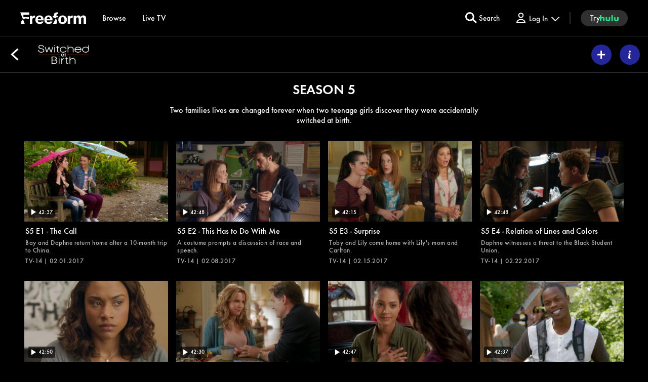

--- FILE ---
content_type: text/html; charset=utf-8
request_url: https://www.freeform.com/show/c9a40fb7-e5b2-4f97-9207-4c0abc0e63b3/season/5
body_size: 47313
content:

        <!doctype html>
        <html lang="en" lang="en">
            <head>
                <!-- ABC-COM | ff90b84fd0f7 | 14226119 | c81b0a0e | www.freeform.com | Thu, 22 Jan 2026 06:30:47 GMT -->
                <script> __dataLayer = {"helpersEnabled":true,"page":{},"pzn":{},"site":{"device":"desktop","language":"en","site":"ff","portal":"tve","otguid":"6f2422bb-6fbf-47f6-9abd-f02026afd2c7"},"visitor":{}} </script>
                <script src="https://dcf.espn.com/TWDC-DTCI/prod/Bootstrap.js"></script>
                <script data-rum-type="legacy" data-rum-pct="100">(() => {function gc(n){n=document.cookie.match("(^|;) ?"+n+"=([^;]*)(;|$)");return n?n[2]:null}function sc(n){document.cookie=n}function smpl(n){n/=100;return!!n&&Math.random()<=n}var _nr=!1,_nrCookie=gc("_nr");null!==_nrCookie?"1"===_nrCookie&&(_nr=!0):smpl(100)?(_nr=!0,sc("_nr=1; path=/")):(_nr=!1,sc("_nr=0; path=/"));_nr && (() => {;window.NREUM||(NREUM={});NREUM.init={distributed_tracing:{enabled:true},privacy:{cookies_enabled:true},ajax:{deny_list:["bam.nr-data.net"]}};;NREUM.info = {"beacon":"bam.nr-data.net","errorBeacon":"bam.nr-data.net","sa":1,"licenseKey":"8d01ff17d1","applicationID":"415461361"};__nr_require=function(t,e,n){function r(n){if(!e[n]){var o=e[n]={exports:{}};t[n][0].call(o.exports,function(e){var o=t[n][1][e];return r(o||e)},o,o.exports)}return e[n].exports}if("function"==typeof __nr_require)return __nr_require;for(var o=0;o<n.length;o++)r(n[o]);return r}({1:[function(t,e,n){function r(t){try{s.console&&console.log(t)}catch(e){}}var o,i=t("ee"),a=t(31),s={};try{o=localStorage.getItem("__nr_flags").split(","),console&&"function"==typeof console.log&&(s.console=!0,o.indexOf("dev")!==-1&&(s.dev=!0),o.indexOf("nr_dev")!==-1&&(s.nrDev=!0))}catch(c){}s.nrDev&&i.on("internal-error",function(t){r(t.stack)}),s.dev&&i.on("fn-err",function(t,e,n){r(n.stack)}),s.dev&&(r("NR AGENT IN DEVELOPMENT MODE"),r("flags: "+a(s,function(t,e){return t}).join(", ")))},{}],2:[function(t,e,n){function r(t,e,n,r,s){try{l?l-=1:o(s||new UncaughtException(t,e,n),!0)}catch(f){try{i("ierr",[f,c.now(),!0])}catch(d){}}return"function"==typeof u&&u.apply(this,a(arguments))}function UncaughtException(t,e,n){this.message=t||"Uncaught error with no additional information",this.sourceURL=e,this.line=n}function o(t,e){var n=e?null:c.now();i("err",[t,n])}var i=t("handle"),a=t(32),s=t("ee"),c=t("loader"),f=t("gos"),u=window.onerror,d=!1,p="nr@seenError";if(!c.disabled){var l=0;c.features.err=!0,t(1),window.onerror=r;try{throw new Error}catch(h){"stack"in h&&(t(14),t(13),"addEventListener"in window&&t(7),c.xhrWrappable&&t(15),d=!0)}s.on("fn-start",function(t,e,n){d&&(l+=1)}),s.on("fn-err",function(t,e,n){d&&!n[p]&&(f(n,p,function(){return!0}),this.thrown=!0,o(n))}),s.on("fn-end",function(){d&&!this.thrown&&l>0&&(l-=1)}),s.on("internal-error",function(t){i("ierr",[t,c.now(),!0])})}},{}],3:[function(t,e,n){var r=t("loader");r.disabled||(r.features.ins=!0)},{}],4:[function(t,e,n){function r(){U++,L=g.hash,this[u]=y.now()}function o(){U--,g.hash!==L&&i(0,!0);var t=y.now();this[h]=~~this[h]+t-this[u],this[d]=t}function i(t,e){E.emit("newURL",[""+g,e])}function a(t,e){t.on(e,function(){this[e]=y.now()})}var s="-start",c="-end",f="-body",u="fn"+s,d="fn"+c,p="cb"+s,l="cb"+c,h="jsTime",m="fetch",v="addEventListener",w=window,g=w.location,y=t("loader");if(w[v]&&y.xhrWrappable&&!y.disabled){var x=t(11),b=t(12),E=t(9),R=t(7),O=t(14),T=t(8),S=t(15),P=t(10),M=t("ee"),C=M.get("tracer"),N=t(23);t(17),y.features.spa=!0;var L,U=0;M.on(u,r),b.on(p,r),P.on(p,r),M.on(d,o),b.on(l,o),P.on(l,o),M.buffer([u,d,"xhr-resolved"]),R.buffer([u]),O.buffer(["setTimeout"+c,"clearTimeout"+s,u]),S.buffer([u,"new-xhr","send-xhr"+s]),T.buffer([m+s,m+"-done",m+f+s,m+f+c]),E.buffer(["newURL"]),x.buffer([u]),b.buffer(["propagate",p,l,"executor-err","resolve"+s]),C.buffer([u,"no-"+u]),P.buffer(["new-jsonp","cb-start","jsonp-error","jsonp-end"]),a(T,m+s),a(T,m+"-done"),a(P,"new-jsonp"),a(P,"jsonp-end"),a(P,"cb-start"),E.on("pushState-end",i),E.on("replaceState-end",i),w[v]("hashchange",i,N(!0)),w[v]("load",i,N(!0)),w[v]("popstate",function(){i(0,U>1)},N(!0))}},{}],5:[function(t,e,n){function r(){var t=new PerformanceObserver(function(t,e){var n=t.getEntries();s(v,[n])});try{t.observe({entryTypes:["resource"]})}catch(e){}}function o(t){if(s(v,[window.performance.getEntriesByType(w)]),window.performance["c"+p])try{window.performance[h](m,o,!1)}catch(t){}else try{window.performance[h]("webkit"+m,o,!1)}catch(t){}}function i(t){}if(window.performance&&window.performance.timing&&window.performance.getEntriesByType){var a=t("ee"),s=t("handle"),c=t(14),f=t(13),u=t(6),d=t(23),p="learResourceTimings",l="addEventListener",h="removeEventListener",m="resourcetimingbufferfull",v="bstResource",w="resource",g="-start",y="-end",x="fn"+g,b="fn"+y,E="bstTimer",R="pushState",O=t("loader");if(!O.disabled){O.features.stn=!0,t(9),"addEventListener"in window&&t(7);var T=NREUM.o.EV;a.on(x,function(t,e){var n=t[0];n instanceof T&&(this.bstStart=O.now())}),a.on(b,function(t,e){var n=t[0];n instanceof T&&s("bst",[n,e,this.bstStart,O.now()])}),c.on(x,function(t,e,n){this.bstStart=O.now(),this.bstType=n}),c.on(b,function(t,e){s(E,[e,this.bstStart,O.now(),this.bstType])}),f.on(x,function(){this.bstStart=O.now()}),f.on(b,function(t,e){s(E,[e,this.bstStart,O.now(),"requestAnimationFrame"])}),a.on(R+g,function(t){this.time=O.now(),this.startPath=location.pathname+location.hash}),a.on(R+y,function(t){s("bstHist",[location.pathname+location.hash,this.startPath,this.time])}),u()?(s(v,[window.performance.getEntriesByType("resource")]),r()):l in window.performance&&(window.performance["c"+p]?window.performance[l](m,o,d(!1)):window.performance[l]("webkit"+m,o,d(!1))),document[l]("scroll",i,d(!1)),document[l]("keypress",i,d(!1)),document[l]("click",i,d(!1))}}},{}],6:[function(t,e,n){e.exports=function(){return"PerformanceObserver"in window&&"function"==typeof window.PerformanceObserver}},{}],7:[function(t,e,n){function r(t){for(var e=t;e&&!e.hasOwnProperty(u);)e=Object.getPrototypeOf(e);e&&o(e)}function o(t){s.inPlace(t,[u,d],"-",i)}function i(t,e){return t[1]}var a=t("ee").get("events"),s=t("wrap-function")(a,!0),c=t("gos"),f=XMLHttpRequest,u="addEventListener",d="removeEventListener";e.exports=a,"getPrototypeOf"in Object?(r(document),r(window),r(f.prototype)):f.prototype.hasOwnProperty(u)&&(o(window),o(f.prototype)),a.on(u+"-start",function(t,e){var n=t[1];if(null!==n&&("function"==typeof n||"object"==typeof n)){var r=c(n,"nr@wrapped",function(){function t(){if("function"==typeof n.handleEvent)return n.handleEvent.apply(n,arguments)}var e={object:t,"function":n}[typeof n];return e?s(e,"fn-",null,e.name||"anonymous"):n});this.wrapped=t[1]=r}}),a.on(d+"-start",function(t){t[1]=this.wrapped||t[1]})},{}],8:[function(t,e,n){function r(t,e,n){var r=t[e];"function"==typeof r&&(t[e]=function(){var t=i(arguments),e={};o.emit(n+"before-start",[t],e);var a;e[m]&&e[m].dt&&(a=e[m].dt);var s=r.apply(this,t);return o.emit(n+"start",[t,a],s),s.then(function(t){return o.emit(n+"end",[null,t],s),t},function(t){throw o.emit(n+"end",[t],s),t})})}var o=t("ee").get("fetch"),i=t(32),a=t(31);e.exports=o;var s=window,c="fetch-",f=c+"body-",u=["arrayBuffer","blob","json","text","formData"],d=s.Request,p=s.Response,l=s.fetch,h="prototype",m="nr@context";d&&p&&l&&(a(u,function(t,e){r(d[h],e,f),r(p[h],e,f)}),r(s,"fetch",c),o.on(c+"end",function(t,e){var n=this;if(e){var r=e.headers.get("content-length");null!==r&&(n.rxSize=r),o.emit(c+"done",[null,e],n)}else o.emit(c+"done",[t],n)}))},{}],9:[function(t,e,n){var r=t("ee").get("history"),o=t("wrap-function")(r);e.exports=r;var i=window.history&&window.history.constructor&&window.history.constructor.prototype,a=window.history;i&&i.pushState&&i.replaceState&&(a=i),o.inPlace(a,["pushState","replaceState"],"-")},{}],10:[function(t,e,n){function r(t){function e(){f.emit("jsonp-end",[],l),t.removeEventListener("load",e,c(!1)),t.removeEventListener("error",n,c(!1))}function n(){f.emit("jsonp-error",[],l),f.emit("jsonp-end",[],l),t.removeEventListener("load",e,c(!1)),t.removeEventListener("error",n,c(!1))}var r=t&&"string"==typeof t.nodeName&&"script"===t.nodeName.toLowerCase();if(r){var o="function"==typeof t.addEventListener;if(o){var a=i(t.src);if(a){var d=s(a),p="function"==typeof d.parent[d.key];if(p){var l={};u.inPlace(d.parent,[d.key],"cb-",l),t.addEventListener("load",e,c(!1)),t.addEventListener("error",n,c(!1)),f.emit("new-jsonp",[t.src],l)}}}}}function o(){return"addEventListener"in window}function i(t){var e=t.match(d);return e?e[1]:null}function a(t,e){var n=t.match(l),r=n[1],o=n[3];return o?a(o,e[r]):e[r]}function s(t){var e=t.match(p);return e&&e.length>=3?{key:e[2],parent:a(e[1],window)}:{key:t,parent:window}}var c=t(23),f=t("ee").get("jsonp"),u=t("wrap-function")(f);if(e.exports=f,o()){var d=/[?&](?:callback|cb)=([^&#]+)/,p=/(.*).([^.]+)/,l=/^(w+)(.|$)(.*)$/,h=["appendChild","insertBefore","replaceChild"];Node&&Node.prototype&&Node.prototype.appendChild?u.inPlace(Node.prototype,h,"dom-"):(u.inPlace(HTMLElement.prototype,h,"dom-"),u.inPlace(HTMLHeadElement.prototype,h,"dom-"),u.inPlace(HTMLBodyElement.prototype,h,"dom-")),f.on("dom-start",function(t){r(t[0])})}},{}],11:[function(t,e,n){var r=t("ee").get("mutation"),o=t("wrap-function")(r),i=NREUM.o.MO;e.exports=r,i&&(window.MutationObserver=function(t){return this instanceof i?new i(o(t,"fn-")):i.apply(this,arguments)},MutationObserver.prototype=i.prototype)},{}],12:[function(t,e,n){function r(t){var e=i.context(),n=s(t,"executor-",e,null,!1),r=new f(n);return i.context(r).getCtx=function(){return e},r}var o=t("wrap-function"),i=t("ee").get("promise"),a=t("ee").getOrSetContext,s=o(i),c=t(31),f=NREUM.o.PR;e.exports=i,f&&(window.Promise=r,["all","race"].forEach(function(t){var e=f[t];f[t]=function(n){function r(t){return function(){i.emit("propagate",[null,!o],a,!1,!1),o=o||!t}}var o=!1;c(n,function(e,n){Promise.resolve(n).then(r("all"===t),r(!1))});var a=e.apply(f,arguments),s=f.resolve(a);return s}}),["resolve","reject"].forEach(function(t){var e=f[t];f[t]=function(t){var n=e.apply(f,arguments);return t!==n&&i.emit("propagate",[t,!0],n,!1,!1),n}}),f.prototype["catch"]=function(t){return this.then(null,t)},f.prototype=Object.create(f.prototype,{constructor:{value:r}}),c(Object.getOwnPropertyNames(f),function(t,e){try{r[e]=f[e]}catch(n){}}),o.wrapInPlace(f.prototype,"then",function(t){return function(){var e=this,n=o.argsToArray.apply(this,arguments),r=a(e);r.promise=e,n[0]=s(n[0],"cb-",r,null,!1),n[1]=s(n[1],"cb-",r,null,!1);var c=t.apply(this,n);return r.nextPromise=c,i.emit("propagate",[e,!0],c,!1,!1),c}}),i.on("executor-start",function(t){t[0]=s(t[0],"resolve-",this,null,!1),t[1]=s(t[1],"resolve-",this,null,!1)}),i.on("executor-err",function(t,e,n){t[1](n)}),i.on("cb-end",function(t,e,n){i.emit("propagate",[n,!0],this.nextPromise,!1,!1)}),i.on("propagate",function(t,e,n){this.getCtx&&!e||(this.getCtx=function(){if(t instanceof Promise)var e=i.context(t);return e&&e.getCtx?e.getCtx():this})}),r.toString=function(){return""+f})},{}],13:[function(t,e,n){var r=t("ee").get("raf"),o=t("wrap-function")(r),i="equestAnimationFrame";e.exports=r,o.inPlace(window,["r"+i,"mozR"+i,"webkitR"+i,"msR"+i],"raf-"),r.on("raf-start",function(t){t[0]=o(t[0],"fn-")})},{}],14:[function(t,e,n){function r(t,e,n){t[0]=a(t[0],"fn-",null,n)}function o(t,e,n){this.method=n,this.timerDuration=isNaN(t[1])?0:+t[1],t[0]=a(t[0],"fn-",this,n)}var i=t("ee").get("timer"),a=t("wrap-function")(i),s="setTimeout",c="setInterval",f="clearTimeout",u="-start",d="-";e.exports=i,a.inPlace(window,[s,"setImmediate"],s+d),a.inPlace(window,[c],c+d),a.inPlace(window,[f,"clearImmediate"],f+d),i.on(c+u,r),i.on(s+u,o)},{}],15:[function(t,e,n){function r(t,e){d.inPlace(e,["onreadystatechange"],"fn-",s)}function o(){var t=this,e=u.context(t);t.readyState>3&&!e.resolved&&(e.resolved=!0,u.emit("xhr-resolved",[],t)),d.inPlace(t,y,"fn-",s)}function i(t){x.push(t),m&&(E?E.then(a):w?w(a):(R=-R,O.data=R))}function a(){for(var t=0;t<x.length;t++)r([],x[t]);x.length&&(x=[])}function s(t,e){return e}function c(t,e){for(var n in t)e[n]=t[n];return e}t(7);var f=t("ee"),u=f.get("xhr"),d=t("wrap-function")(u),p=t(23),l=NREUM.o,h=l.XHR,m=l.MO,v=l.PR,w=l.SI,g="readystatechange",y=["onload","onerror","onabort","onloadstart","onloadend","onprogress","ontimeout"],x=[];e.exports=u;var b=window.XMLHttpRequest=function(t){var e=new h(t);try{u.emit("new-xhr",[e],e),e.addEventListener(g,o,p(!1))}catch(n){try{u.emit("internal-error",[n])}catch(r){}}return e};if(c(h,b),b.prototype=h.prototype,d.inPlace(b.prototype,["open","send"],"-xhr-",s),u.on("send-xhr-start",function(t,e){r(t,e),i(e)}),u.on("open-xhr-start",r),m){var E=v&&v.resolve();if(!w&&!v){var R=1,O=document.createTextNode(R);new m(a).observe(O,{characterData:!0})}}else f.on("fn-end",function(t){t[0]&&t[0].type===g||a()})},{}],16:[function(t,e,n){function r(t){if(!s(t))return null;var e=window.NREUM;if(!e.loader_config)return null;var n=(e.loader_config.accountID||"").toString()||null,r=(e.loader_config.agentID||"").toString()||null,f=(e.loader_config.trustKey||"").toString()||null;if(!n||!r)return null;var h=l.generateSpanId(),m=l.generateTraceId(),v=Date.now(),w={spanId:h,traceId:m,timestamp:v};return(t.sameOrigin||c(t)&&p())&&(w.traceContextParentHeader=o(h,m),w.traceContextStateHeader=i(h,v,n,r,f)),(t.sameOrigin&&!u()||!t.sameOrigin&&c(t)&&d())&&(w.newrelicHeader=a(h,m,v,n,r,f)),w}function o(t,e){return"00-"+e+"-"+t+"-01"}function i(t,e,n,r,o){var i=0,a="",s=1,c="",f="";return o+"@nr="+i+"-"+s+"-"+n+"-"+r+"-"+t+"-"+a+"-"+c+"-"+f+"-"+e}function a(t,e,n,r,o,i){var a="btoa"in window&&"function"==typeof window.btoa;if(!a)return null;var s={v:[0,1],d:{ty:"Browser",ac:r,ap:o,id:t,tr:e,ti:n}};return i&&r!==i&&(s.d.tk=i),btoa(JSON.stringify(s))}function s(t){return f()&&c(t)}function c(t){var e=!1,n={};if("init"in NREUM&&"distributed_tracing"in NREUM.init&&(n=NREUM.init.distributed_tracing),t.sameOrigin)e=!0;else if(n.allowed_origins instanceof Array)for(var r=0;r<n.allowed_origins.length;r++){var o=h(n.allowed_origins[r]);if(t.hostname===o.hostname&&t.protocol===o.protocol&&t.port===o.port){e=!0;break}}return e}function f(){return"init"in NREUM&&"distributed_tracing"in NREUM.init&&!!NREUM.init.distributed_tracing.enabled}function u(){return"init"in NREUM&&"distributed_tracing"in NREUM.init&&!!NREUM.init.distributed_tracing.exclude_newrelic_header}function d(){return"init"in NREUM&&"distributed_tracing"in NREUM.init&&NREUM.init.distributed_tracing.cors_use_newrelic_header!==!1}function p(){return"init"in NREUM&&"distributed_tracing"in NREUM.init&&!!NREUM.init.distributed_tracing.cors_use_tracecontext_headers}var l=t(28),h=t(18);e.exports={generateTracePayload:r,shouldGenerateTrace:s}},{}],17:[function(t,e,n){function r(t){var e=this.params,n=this.metrics;if(!this.ended){this.ended=!0;for(var r=0;r<p;r++)t.removeEventListener(d[r],this.listener,!1);return e.protocol&&"data"===e.protocol?void g("Ajax/DataUrl/Excluded"):void(e.aborted||(n.duration=a.now()-this.startTime,this.loadCaptureCalled||4!==t.readyState?null==e.status&&(e.status=0):i(this,t),n.cbTime=this.cbTime,s("xhr",[e,n,this.startTime,this.endTime,"xhr"],this)))}}function o(t,e){var n=c(e),r=t.params;r.hostname=n.hostname,r.port=n.port,r.protocol=n.protocol,r.host=n.hostname+":"+n.port,r.pathname=n.pathname,t.parsedOrigin=n,t.sameOrigin=n.sameOrigin}function i(t,e){t.params.status=e.status;var n=v(e,t.lastSize);if(n&&(t.metrics.rxSize=n),t.sameOrigin){var r=e.getResponseHeader("X-NewRelic-App-Data");r&&(t.params.cat=r.split(", ").pop())}t.loadCaptureCalled=!0}var a=t("loader");if(a.xhrWrappable&&!a.disabled){var s=t("handle"),c=t(18),f=t(16).generateTracePayload,u=t("ee"),d=["load","error","abort","timeout"],p=d.length,l=t("id"),h=t(24),m=t(22),v=t(19),w=t(23),g=t(25).recordSupportability,y=NREUM.o.REQ,x=window.XMLHttpRequest;a.features.xhr=!0,t(15),t(8),u.on("new-xhr",function(t){var e=this;e.totalCbs=0,e.called=0,e.cbTime=0,e.end=r,e.ended=!1,e.xhrGuids={},e.lastSize=null,e.loadCaptureCalled=!1,e.params=this.params||{},e.metrics=this.metrics||{},t.addEventListener("load",function(n){i(e,t)},w(!1)),h&&(h>34||h<10)||t.addEventListener("progress",function(t){e.lastSize=t.loaded},w(!1))}),u.on("open-xhr-start",function(t){this.params={method:t[0]},o(this,t[1]),this.metrics={}}),u.on("open-xhr-end",function(t,e){"loader_config"in NREUM&&"xpid"in NREUM.loader_config&&this.sameOrigin&&e.setRequestHeader("X-NewRelic-ID",NREUM.loader_config.xpid);var n=f(this.parsedOrigin);if(n){var r=!1;n.newrelicHeader&&(e.setRequestHeader("newrelic",n.newrelicHeader),r=!0),n.traceContextParentHeader&&(e.setRequestHeader("traceparent",n.traceContextParentHeader),n.traceContextStateHeader&&e.setRequestHeader("tracestate",n.traceContextStateHeader),r=!0),r&&(this.dt=n)}}),u.on("send-xhr-start",function(t,e){var n=this.metrics,r=t[0],o=this;if(n&&r){var i=m(r);i&&(n.txSize=i)}this.startTime=a.now(),this.listener=function(t){try{"abort"!==t.type||o.loadCaptureCalled||(o.params.aborted=!0),("load"!==t.type||o.called===o.totalCbs&&(o.onloadCalled||"function"!=typeof e.onload))&&o.end(e)}catch(n){try{u.emit("internal-error",[n])}catch(r){}}};for(var s=0;s<p;s++)e.addEventListener(d[s],this.listener,w(!1))}),u.on("xhr-cb-time",function(t,e,n){this.cbTime+=t,e?this.onloadCalled=!0:this.called+=1,this.called!==this.totalCbs||!this.onloadCalled&&"function"==typeof n.onload||this.end(n)}),u.on("xhr-load-added",function(t,e){var n=""+l(t)+!!e;this.xhrGuids&&!this.xhrGuids[n]&&(this.xhrGuids[n]=!0,this.totalCbs+=1)}),u.on("xhr-load-removed",function(t,e){var n=""+l(t)+!!e;this.xhrGuids&&this.xhrGuids[n]&&(delete this.xhrGuids[n],this.totalCbs-=1)}),u.on("xhr-resolved",function(){this.endTime=a.now()}),u.on("addEventListener-end",function(t,e){e instanceof x&&"load"===t[0]&&u.emit("xhr-load-added",[t[1],t[2]],e)}),u.on("removeEventListener-end",function(t,e){e instanceof x&&"load"===t[0]&&u.emit("xhr-load-removed",[t[1],t[2]],e)}),u.on("fn-start",function(t,e,n){e instanceof x&&("onload"===n&&(this.onload=!0),("load"===(t[0]&&t[0].type)||this.onload)&&(this.xhrCbStart=a.now()))}),u.on("fn-end",function(t,e){this.xhrCbStart&&u.emit("xhr-cb-time",[a.now()-this.xhrCbStart,this.onload,e],e)}),u.on("fetch-before-start",function(t){function e(t,e){var n=!1;return e.newrelicHeader&&(t.set("newrelic",e.newrelicHeader),n=!0),e.traceContextParentHeader&&(t.set("traceparent",e.traceContextParentHeader),e.traceContextStateHeader&&t.set("tracestate",e.traceContextStateHeader),n=!0),n}var n,r=t[1]||{};"string"==typeof t[0]?n=t[0]:t[0]&&t[0].url?n=t[0].url:window.URL&&t[0]&&t[0]instanceof URL&&(n=t[0].href),n&&(this.parsedOrigin=c(n),this.sameOrigin=this.parsedOrigin.sameOrigin);var o=f(this.parsedOrigin);if(o&&(o.newrelicHeader||o.traceContextParentHeader))if("string"==typeof t[0]||window.URL&&t[0]&&t[0]instanceof URL){var i={};for(var a in r)i[a]=r[a];i.headers=new Headers(r.headers||{}),e(i.headers,o)&&(this.dt=o),t.length>1?t[1]=i:t.push(i)}else t[0]&&t[0].headers&&e(t[0].headers,o)&&(this.dt=o)}),u.on("fetch-start",function(t,e){this.params={},this.metrics={},this.startTime=a.now(),this.dt=e,t.length>=1&&(this.target=t[0]),t.length>=2&&(this.opts=t[1]);var n,r=this.opts||{},i=this.target;if("string"==typeof i?n=i:"object"==typeof i&&i instanceof y?n=i.url:window.URL&&"object"==typeof i&&i instanceof URL&&(n=i.href),o(this,n),"data"!==this.params.protocol){var s=(""+(i&&i instanceof y&&i.method||r.method||"GET")).toUpperCase();this.params.method=s,this.txSize=m(r.body)||0}}),u.on("fetch-done",function(t,e){if(this.endTime=a.now(),this.params||(this.params={}),"data"===this.params.protocol)return void g("Ajax/DataUrl/Excluded");this.params.status=e?e.status:0;var n;"string"==typeof this.rxSize&&this.rxSize.length>0&&(n=+this.rxSize);var r={txSize:this.txSize,rxSize:n,duration:a.now()-this.startTime};s("xhr",[this.params,r,this.startTime,this.endTime,"fetch"],this)})}},{}],18:[function(t,e,n){var r={};e.exports=function(t){if(t in r)return r[t];if(0===(t||"").indexOf("data:"))return{protocol:"data"};var e=document.createElement("a"),n=window.location,o={};e.href=t,o.port=e.port;var i=e.href.split("://");!o.port&&i[1]&&(o.port=i[1].split("/")[0].split("@").pop().split(":")[1]),o.port&&"0"!==o.port||(o.port="https"===i[0]?"443":"80"),o.hostname=e.hostname||n.hostname,o.pathname=e.pathname,o.protocol=i[0],"/"!==o.pathname.charAt(0)&&(o.pathname="/"+o.pathname);var a=!e.protocol||":"===e.protocol||e.protocol===n.protocol,s=e.hostname===document.domain&&e.port===n.port;return o.sameOrigin=a&&(!e.hostname||s),"/"===o.pathname&&(r[t]=o),o}},{}],19:[function(t,e,n){function r(t,e){var n=t.responseType;return"json"===n&&null!==e?e:"arraybuffer"===n||"blob"===n||"json"===n?o(t.response):"text"===n||""===n||void 0===n?o(t.responseText):void 0}var o=t(22);e.exports=r},{}],20:[function(t,e,n){function r(){}function o(t,e,n,r){return function(){return u.recordSupportability("API/"+e+"/called"),i(t+e,[f.now()].concat(s(arguments)),n?null:this,r),n?void 0:this}}var i=t("handle"),a=t(31),s=t(32),c=t("ee").get("tracer"),f=t("loader"),u=t(25),d=NREUM;"undefined"==typeof window.newrelic&&(newrelic=d);var p=["setPageViewName","setCustomAttribute","setErrorHandler","finished","addToTrace","inlineHit","addRelease"],l="api-",h=l+"ixn-";a(p,function(t,e){d[e]=o(l,e,!0,"api")}),d.addPageAction=o(l,"addPageAction",!0),d.setCurrentRouteName=o(l,"routeName",!0),e.exports=newrelic,d.interaction=function(){return(new r).get()};var m=r.prototype={createTracer:function(t,e){var n={},r=this,o="function"==typeof e;return i(h+"tracer",[f.now(),t,n],r),function(){if(c.emit((o?"":"no-")+"fn-start",[f.now(),r,o],n),o)try{return e.apply(this,arguments)}catch(t){throw c.emit("fn-err",[arguments,this,t],n),t}finally{c.emit("fn-end",[f.now()],n)}}}};a("actionText,setName,setAttribute,save,ignore,onEnd,getContext,end,get".split(","),function(t,e){m[e]=o(h,e)}),newrelic.noticeError=function(t,e){"string"==typeof t&&(t=new Error(t)),u.recordSupportability("API/noticeError/called"),i("err",[t,f.now(),!1,e])}},{}],21:[function(t,e,n){function r(t){if(NREUM.init){for(var e=NREUM.init,n=t.split("."),r=0;r<n.length-1;r++)if(e=e[n[r]],"object"!=typeof e)return;return e=e[n[n.length-1]]}}e.exports={getConfiguration:r}},{}],22:[function(t,e,n){e.exports=function(t){if("string"==typeof t&&t.length)return t.length;if("object"==typeof t){if("undefined"!=typeof ArrayBuffer&&t instanceof ArrayBuffer&&t.byteLength)return t.byteLength;if("undefined"!=typeof Blob&&t instanceof Blob&&t.size)return t.size;if(!("undefined"!=typeof FormData&&t instanceof FormData))try{return JSON.stringify(t).length}catch(e){return}}}},{}],23:[function(t,e,n){var r=!1;try{var o=Object.defineProperty({},"passive",{get:function(){r=!0}});window.addEventListener("testPassive",null,o),window.removeEventListener("testPassive",null,o)}catch(i){}e.exports=function(t){return r?{passive:!0,capture:!!t}:!!t}},{}],24:[function(t,e,n){var r=0,o=navigator.userAgent.match(/Firefox[/s](d+.d+)/);o&&(r=+o[1]),e.exports=r},{}],25:[function(t,e,n){function r(t,e){var n=[a,t,{name:t},e];return i("storeMetric",n,null,"api"),n}function o(t,e){var n=[s,t,{name:t},e];return i("storeEventMetrics",n,null,"api"),n}var i=t("handle"),a="sm",s="cm";e.exports={constants:{SUPPORTABILITY_METRIC:a,CUSTOM_METRIC:s},recordSupportability:r,recordCustom:o}},{}],26:[function(t,e,n){function r(){return s.exists&&performance.now?Math.round(performance.now()):(i=Math.max((new Date).getTime(),i))-a}function o(){return i}var i=(new Date).getTime(),a=i,s=t(33);e.exports=r,e.exports.offset=a,e.exports.getLastTimestamp=o},{}],27:[function(t,e,n){function r(t,e){var n=t.getEntries();n.forEach(function(t){"first-paint"===t.name?l("timing",["fp",Math.floor(t.startTime)]):"first-contentful-paint"===t.name&&l("timing",["fcp",Math.floor(t.startTime)])})}function o(t,e){var n=t.getEntries();if(n.length>0){var r=n[n.length-1];if(f&&f<r.startTime)return;var o=[r],i=a({});i&&o.push(i),l("lcp",o)}}function i(t){t.getEntries().forEach(function(t){t.hadRecentInput||l("cls",[t])})}function a(t){var e=navigator.connection||navigator.mozConnection||navigator.webkitConnection;if(e)return e.type&&(t["net-type"]=e.type),e.effectiveType&&(t["net-etype"]=e.effectiveType),e.rtt&&(t["net-rtt"]=e.rtt),e.downlink&&(t["net-dlink"]=e.downlink),t}function s(t){if(t instanceof w&&!y){var e=Math.round(t.timeStamp),n={type:t.type};a(n),e<=h.now()?n.fid=h.now()-e:e>h.offset&&e<=Date.now()?(e-=h.offset,n.fid=h.now()-e):e=h.now(),y=!0,l("timing",["fi",e,n])}}function c(t){"hidden"===t&&(f=h.now(),l("pageHide",[f]))}if(!("init"in NREUM&&"page_view_timing"in NREUM.init&&"enabled"in NREUM.init.page_view_timing&&NREUM.init.page_view_timing.enabled===!1)){var f,u,d,p,l=t("handle"),h=t("loader"),m=t(30),v=t(23),w=NREUM.o.EV;if("PerformanceObserver"in window&&"function"==typeof window.PerformanceObserver){u=new PerformanceObserver(r);try{u.observe({entryTypes:["paint"]})}catch(g){}d=new PerformanceObserver(o);try{d.observe({entryTypes:["largest-contentful-paint"]})}catch(g){}p=new PerformanceObserver(i);try{p.observe({type:"layout-shift",buffered:!0})}catch(g){}}if("addEventListener"in document){var y=!1,x=["click","keydown","mousedown","pointerdown","touchstart"];x.forEach(function(t){document.addEventListener(t,s,v(!1))})}m(c)}},{}],28:[function(t,e,n){function r(){function t(){return e?15&e[n++]:16*Math.random()|0}var e=null,n=0,r=window.crypto||window.msCrypto;r&&r.getRandomValues&&(e=r.getRandomValues(new Uint8Array(31)));for(var o,i="xxxxxxxx-xxxx-4xxx-yxxx-xxxxxxxxxxxx",a="",s=0;s<i.length;s++)o=i[s],"x"===o?a+=t().toString(16):"y"===o?(o=3&t()|8,a+=o.toString(16)):a+=o;return a}function o(){return a(16)}function i(){return a(32)}function a(t){function e(){return n?15&n[r++]:16*Math.random()|0}var n=null,r=0,o=window.crypto||window.msCrypto;o&&o.getRandomValues&&Uint8Array&&(n=o.getRandomValues(new Uint8Array(t)));for(var i=[],a=0;a<t;a++)i.push(e().toString(16));return i.join("")}e.exports={generateUuid:r,generateSpanId:o,generateTraceId:i}},{}],29:[function(t,e,n){function r(t,e){if(!o)return!1;if(t!==o)return!1;if(!e)return!0;if(!i)return!1;for(var n=i.split("."),r=e.split("."),a=0;a<r.length;a++)if(r[a]!==n[a])return!1;return!0}var o=null,i=null,a=/Version\/(\S+)\s+Safari/;if(navigator.userAgent){var s=navigator.userAgent,c=s.match(a);c&&s.indexOf("Chrome")===-1&&s.indexOf("Chromium")===-1&&(o="Safari",i=c[1])}e.exports={agent:o,version:i,match:r}},{}],30:[function(t,e,n){function r(t){function e(){t(s&&document[s]?document[s]:document[i]?"hidden":"visible")}"addEventListener"in document&&a&&document.addEventListener(a,e,o(!1))}var o=t(23);e.exports=r;var i,a,s;"undefined"!=typeof document.hidden?(i="hidden",a="visibilitychange",s="visibilityState"):"undefined"!=typeof document.msHidden?(i="msHidden",a="msvisibilitychange"):"undefined"!=typeof document.webkitHidden&&(i="webkitHidden",a="webkitvisibilitychange",s="webkitVisibilityState")},{}],31:[function(t,e,n){function r(t,e){var n=[],r="",i=0;for(r in t)o.call(t,r)&&(n[i]=e(r,t[r]),i+=1);return n}var o=Object.prototype.hasOwnProperty;e.exports=r},{}],32:[function(t,e,n){function r(t,e,n){e||(e=0),"undefined"==typeof n&&(n=t?t.length:0);for(var r=-1,o=n-e||0,i=Array(o<0?0:o);++r<o;)i[r]=t[e+r];return i}e.exports=r},{}],33:[function(t,e,n){e.exports={exists:"undefined"!=typeof window.performance&&window.performance.timing&&"undefined"!=typeof window.performance.timing.navigationStart}},{}],ee:[function(t,e,n){function r(){}function o(t){function e(t){return t&&t instanceof r?t:t?f(t,c,a):a()}function n(n,r,o,i,a){if(a!==!1&&(a=!0),!l.aborted||i){t&&a&&t(n,r,o);for(var s=e(o),c=m(n),f=c.length,u=0;u<f;u++)c[u].apply(s,r);var p=d[y[n]];return p&&p.push([x,n,r,s]),s}}function i(t,e){g[t]=m(t).concat(e)}function h(t,e){var n=g[t];if(n)for(var r=0;r<n.length;r++)n[r]===e&&n.splice(r,1)}function m(t){return g[t]||[]}function v(t){return p[t]=p[t]||o(n)}function w(t,e){l.aborted||u(t,function(t,n){e=e||"feature",y[n]=e,e in d||(d[e]=[])})}var g={},y={},x={on:i,addEventListener:i,removeEventListener:h,emit:n,get:v,listeners:m,context:e,buffer:w,abort:s,aborted:!1};return x}function i(t){return f(t,c,a)}function a(){return new r}function s(){(d.api||d.feature)&&(l.aborted=!0,d=l.backlog={})}var c="nr@context",f=t("gos"),u=t(31),d={},p={},l=e.exports=o();e.exports.getOrSetContext=i,l.backlog=d},{}],gos:[function(t,e,n){function r(t,e,n){if(o.call(t,e))return t[e];var r=n();if(Object.defineProperty&&Object.keys)try{return Object.defineProperty(t,e,{value:r,writable:!0,enumerable:!1}),r}catch(i){}return t[e]=r,r}var o=Object.prototype.hasOwnProperty;e.exports=r},{}],handle:[function(t,e,n){function r(t,e,n,r){o.buffer([t],r),o.emit(t,e,n)}var o=t("ee").get("handle");e.exports=r,r.ee=o},{}],id:[function(t,e,n){function r(t){var e=typeof t;return!t||"object"!==e&&"function"!==e?-1:t===window?0:a(t,i,function(){return o++})}var o=1,i="nr@id",a=t("gos");e.exports=r},{}],loader:[function(t,e,n){function r(){if(!T++){var t=O.info=NREUM.info,e=m.getElementsByTagName("script")[0];if(setTimeout(f.abort,3e4),!(t&&t.licenseKey&&t.applicationID&&e))return f.abort();c(E,function(e,n){t[e]||(t[e]=n)});var n=a();s("mark",["onload",n+O.offset],null,"api"),s("timing",["load",n]);var r=m.createElement("script");0===t.agent.indexOf("http://")||0===t.agent.indexOf("https://")?r.src=t.agent:r.src=l+"://"+t.agent,e.parentNode.insertBefore(r,e)}}function o(){"complete"===m.readyState&&i()}function i(){s("mark",["domContent",a()+O.offset],null,"api")}var a=t(26),s=t("handle"),c=t(31),f=t("ee"),u=t(29),d=t(21),p=t(23),l=d.getConfiguration("ssl")===!1?"http":"https",h=window,m=h.document,v="addEventListener",w="attachEvent",g=h.XMLHttpRequest,y=g&&g.prototype,x=!1;NREUM.o={ST:setTimeout,SI:h.setImmediate,CT:clearTimeout,XHR:g,REQ:h.Request,EV:h.Event,PR:h.Promise,MO:h.MutationObserver};var b=""+location,E={beacon:"bam.nr-data.net",errorBeacon:"bam.nr-data.net",agent:"js-agent.newrelic.com/nr-spa-1216.min.js"},R=g&&y&&y[v]&&!/CriOS/.test(navigator.userAgent),O=e.exports={offset:a.getLastTimestamp(),now:a,origin:b,features:{},xhrWrappable:R,userAgent:u,disabled:x};if(!x){t(20),t(27),m[v]?(m[v]("DOMContentLoaded",i,p(!1)),h[v]("load",r,p(!1))):(m[w]("onreadystatechange",o),h[w]("onload",r)),s("mark",["firstbyte",a.getLastTimestamp()],null,"api");var T=0}},{}],"wrap-function":[function(t,e,n){function r(t,e){function n(e,n,r,c,f){function nrWrapper(){var i,a,u,p;try{a=this,i=d(arguments),u="function"==typeof r?r(i,a):r||{}}catch(l){o([l,"",[i,a,c],u],t)}s(n+"start",[i,a,c],u,f);try{return p=e.apply(a,i)}catch(h){throw s(n+"err",[i,a,h],u,f),h}finally{s(n+"end",[i,a,p],u,f)}}return a(e)?e:(n||(n=""),nrWrapper[p]=e,i(e,nrWrapper,t),nrWrapper)}function r(t,e,r,o,i){r||(r="");var s,c,f,u="-"===r.charAt(0);for(f=0;f<e.length;f++)c=e[f],s=t[c],a(s)||(t[c]=n(s,u?c+r:r,o,c,i))}function s(n,r,i,a){if(!h||e){var s=h;h=!0;try{t.emit(n,r,i,e,a)}catch(c){o([c,n,r,i],t)}h=s}}return t||(t=u),n.inPlace=r,n.flag=p,n}function o(t,e){e||(e=u);try{e.emit("internal-error",t)}catch(n){}}function i(t,e,n){if(Object.defineProperty&&Object.keys)try{var r=Object.keys(t);return r.forEach(function(n){Object.defineProperty(e,n,{get:function(){return t[n]},set:function(e){return t[n]=e,e}})}),e}catch(i){o([i],n)}for(var a in t)l.call(t,a)&&(e[a]=t[a]);return e}function a(t){return!(t&&t instanceof Function&&t.apply&&!t[p])}function s(t,e){var n=e(t);return n[p]=t,i(t,n,u),n}function c(t,e,n){var r=t[e];t[e]=s(r,n)}function f(){for(var t=arguments.length,e=new Array(t),n=0;n<t;++n)e[n]=arguments[n];return e}var u=t("ee"),d=t(32),p="nr@original",l=Object.prototype.hasOwnProperty,h=!1;e.exports=r,e.exports.wrapFunction=s,e.exports.wrapInPlace=c,e.exports.argsToArray=f},{}]},{},["loader",2,17,5,3,4]);;NREUM.info={"beacon":"bam.nr-data.net","errorBeacon":"bam.nr-data.net","sa":1,"licenseKey":"8d01ff17d1","applicationID":"415461361"}})();})();</script>
                <title data-react-helmet="true">Switched at Birth Full Episodes | Watch Season 5 Online</title>
                <meta data-react-helmet="true" property="fb:app_id" content="1683433491935834"/><meta data-react-helmet="true" property="og:app_id" content="374095054754"/><meta data-react-helmet="true" name="og:image" content="https://cdn1.edgedatg.com/aws/v2/abcf/SwitchedatBirth/showimages/1c684c4eff065f59753cbab159039395/1200x627-Q80_1c684c4eff065f59753cbab159039395.jpg"/><meta data-react-helmet="true" property="og:image" content="https://cdn1.edgedatg.com/aws/v2/abcf/SwitchedatBirth/showimages/1c684c4eff065f59753cbab159039395/1200x627-Q80_1c684c4eff065f59753cbab159039395.jpg"/><meta data-react-helmet="true" property="og:site_name" content="Freeform"/><meta data-react-helmet="true" property="og:url" content="https://www.freeform.com/show/c9a40fb7-e5b2-4f97-9207-4c0abc0e63b3/season/5"/><meta data-react-helmet="true" name="google-play-app" content="app-id=com.disney.datg.videoplatforms.android.abcf"/><meta data-react-helmet="true" name="keywords" content="Switched at Birth, Switched at Birth episode guide, Switched at Birth season 5 episode summary, Switched at Birth season 5 episode synopsis, Switched at Birth season 5"/><meta data-react-helmet="true" property="og:type" content="website"/><meta data-react-helmet="true" name="msvalidate.01" content="0EABD001D404EA9DDE2025E9E4F14CAF"/><meta data-react-helmet="true" name="twitter:card" content="summary_large_image"/><meta data-react-helmet="true" name="twitter:image" content="https://cdn1.edgedatg.com/aws/v2/abcf/SwitchedatBirth/showimages/1c684c4eff065f59753cbab159039395/1200x627-Q80_1c684c4eff065f59753cbab159039395.jpg"/><meta data-react-helmet="true" name="twitter:site" content="@{twitter.account}"/><meta data-react-helmet="true" name="viewport" content="width=device-width, initial-scale=1.0, maximum-scale=1.0, user-scalable=0"/><meta data-react-helmet="true" name="description" content="Browse the list of Switched at Birth season 5 episodes and watch full episodes streaming online."/><meta data-react-helmet="true" property="og:title" content="Switched at Birth Full Episodes | Watch Season 5 Online"/><meta data-react-helmet="true" property="og:description" content="Browse the list of Switched at Birth season 5 episodes and watch full episodes streaming online."/><meta data-react-helmet="true" name="google-site-verification" content="JHHYs44JK1tIOQQ-zHRx33gXkmQnk-ybtGZLsR0t8lE"/><meta data-react-helmet="true" property="og:locale" content="en_US"/><meta data-react-helmet="true" name="format-detection" content="telephone=no"/>

                <meta charSet="utf-8" />
                <meta name="viewport" content="width=device-width, initial-scale=1.0, maximum-scale=2.0" />
                <meta http-equiv="x-ua-compatible" content="IE=edge,chrome=1" />
                <link href="//assets-cdn.watchdisneyfe.com" rel="preconnect" />
                <link rel="stylesheet" href="//assets-cdn.watchdisneyfe.com/watchdisney-web/c81b0a0e3e8d-release-9.5.1.9.4.5/client/abc-com/css/brand.freeform-b9646967.css" data-brand="freeform" />
                <link data-react-helmet="true" rel="stylesheet" href="//assets-cdn.watchdisneyfe.com/watchdisney-web/c81b0a0e3e8d-release-9.5.1.9.4.5/client/abc-com/css/8465-b04c4015.css"/><link data-react-helmet="true" rel="stylesheet" href="//assets-cdn.watchdisneyfe.com/watchdisney-web/c81b0a0e3e8d-release-9.5.1.9.4.5/client/abc-com/css/abc-com-f12aa46d.css"/><link data-react-helmet="true" rel="stylesheet" href="//assets-cdn.watchdisneyfe.com/watchdisney-web/c81b0a0e3e8d-release-9.5.1.9.4.5/client/abc-com/css/4895-fd73aaa7.css"/><link data-react-helmet="true" rel="stylesheet" href="//assets-cdn.watchdisneyfe.com/watchdisney-web/c81b0a0e3e8d-release-9.5.1.9.4.5/client/abc-com/css/show.episode-guide-de392926.css"/><link data-react-helmet="true" rel="alternate" href="android-app://com.disney.datg.videoplatforms.android.abcf/abcfamilyplayer"/><link data-react-helmet="true" rel="canonical" href="https://www.freeform.com/show/c9a40fb7-e5b2-4f97-9207-4c0abc0e63b3/season/5"/>
                <script src="//assets-cdn.watchdisneyfe.com/watchdisney-web/c81b0a0e3e8d-release-9.5.1.9.4.5/client/abc-com/runtime-3553c773.js" defer></script><script src="//assets-cdn.watchdisneyfe.com/watchdisney-web/c81b0a0e3e8d-release-9.5.1.9.4.5/client/abc-com/8465-eecb0293.js" defer></script><script src="//assets-cdn.watchdisneyfe.com/watchdisney-web/c81b0a0e3e8d-release-9.5.1.9.4.5/client/abc-com/7277-476d870a.js" defer></script><script src="//assets-cdn.watchdisneyfe.com/watchdisney-web/c81b0a0e3e8d-release-9.5.1.9.4.5/client/abc-com/7902-c7dccb69.js" defer></script><script src="//assets-cdn.watchdisneyfe.com/watchdisney-web/c81b0a0e3e8d-release-9.5.1.9.4.5/client/abc-com/1309-2a86e68c.js" defer></script><script src="//assets-cdn.watchdisneyfe.com/watchdisney-web/c81b0a0e3e8d-release-9.5.1.9.4.5/client/abc-com/4895-574cde44.js" defer></script>
                <link rel="prefetch" href="//assets-cdn.watchdisneyfe.com/watchdisney-web/c81b0a0e3e8d-release-9.5.1.9.4.5/client/abc-com/_manifest.js" as="script" /><link rel="prefetch" href="//assets-cdn.watchdisneyfe.com/watchdisney-web/c81b0a0e3e8d-release-9.5.1.9.4.5/client/abc-com/abc-com-280bc451.js" as="script" />
<link rel="prefetch" href="//assets-cdn.watchdisneyfe.com/watchdisney-web/c81b0a0e3e8d-release-9.5.1.9.4.5/client/abc-com/show.episode-guide-c135e787.js" as="script" />
                <link rel="shortcut icon" href="/favicon.ico" />
                <link rel="apple-touch-icon" href="/favicon.ico" />
                
            <script type="application/javascript">
                if (typeof window.__REACT_DEVTOOLS_GLOBAL_HOOK__ === 'object') {
                    window.__REACT_DEVTOOLS_GLOBAL_HOOK__.inject = function () {}
                }
            </script>
        
                <script type="application/javascript" async src="https://scripts.webcontentassessor.com/scripts/fa94a5541de9a7dbb6800f821cd638b96f7e577da29027948069ba8ce00bf313"></script>
                <script data-react-helmet="true" type="text/javascript" src="https://www.googletagservices.com/tag/js/gpt.js" async="async"></script><script data-react-helmet="true" type="application/ld+json">[
  {
    "@context": "http://schema.org/",
    "@type": "TVSeries",
    "url": "https://www.freeform.com/show/c9a40fb7-e5b2-4f97-9207-4c0abc0e63b3/season/5",
    "image": "https://assets-cdn.watchdisneyfe.com/delta/assets/abc/abc-nav.png",
    "name": "ABC",
    "description": "Switched at Birth: Two teenage girls discover they were accidentally switched as newborns in the hospital. Bay grew up in a wealthy family with two parents and a brother. Meanwhile, Daphne, who became deaf at an early age, grew up with a single mother in a working-class neighborhood. Things come to a dramatic head when the families meet and struggle to learn how to live together for the sake of the girls."
  },
  {
    "@context": "http://schema.org/",
    "@type": "BreadcrumbList",
    "itemlistElement": [
      {
        "@type": "ListItem",
        "position": 1,
        "name": "www.freeform.com",
        "item": "https://www.freeform.com/"
      },
      {
        "@type": "ListItem",
        "position": 2,
        "name": "shows",
        "item": "https://www.freeform.com/browse"
      },
      {
        "@type": "ListItem",
        "position": 3,
        "name": "Switched at Birth",
        "item": "https://www.freeform.com/show/c9a40fb7-e5b2-4f97-9207-4c0abc0e63b3/season/5"
      }
    ]
  }
]</script><script data-react-helmet="true" src="https://cdn.disneyaccount.com/v5/sdk.js" async="true"></script>
                
            </head>
            <body>
                
                <div id="abc-com"><div id="fitt-analytics"><div class="bp-mobileMDPlus bp-mobileLGPlus bp-tabletPlus bp-desktopPlus bp-desktopLGPlus"><div data-box-type="fitt-adbox-thinbanner"><div class="Ad thinbanner thinbanner--show ad-slot" data-slot-type="thinbanner" data-collapse-before-load="true" data-slot-kvps="lang=en,pgtyp=episode_guide,show=switched-at-birth,pos=thinbanner"></div></div><main class="layout page-show freeform-com truncate-str-patch"><div class="navigation__skipnav__container" aria-hidden="false"><div class="navigation__skipnav__button"><a id="skipnav" href="#" tabindex="0" class="navigation__skipnav__button__link">Skip to Content</a></div></div><nav data-navigation="true" aria-label="Global" class="navigation"><div class="navigation__container"><div class="navigation__menu"><div class="navigation__group"><div class="navButton" id="provider-logo"><a class="AnchorLink navButton__link dib logo tc fitt-tracker" tabindex="0" aria-label="ff" data-track-global.tagid="f_click01" data-track-global.personalization="false" data-track-cta_text="freeform.com" data-track-link_name_custom="ff:episode_guide:none:5:main_menu:freeform.com" data-track-position_number="none" data-track-module_position_number="none" data-track-content_language="en" data-track-section_page="main_menu" data-track-global.authenticated_user_flag="false" data-track-collection_name="none" href="/"><div class="navButton__icon dib logo" aria-hidden="true"><img class="sitelogo" src="https://assets-cdn.watchdisneyfe.com/delta/assets/freeform/freeform-new.svg" alt="ff" loading="lazy"/></div><div class="ff__link" aria-hidden="true"><span class="navButton__text ttc tc dib">provider-logo</span></div></a></div><div class="navButton" id="browse"><a class="AnchorLink navButton__link dib hide-mobile tc fitt-tracker" tabindex="0" aria-label="browse" data-track-global.tagid="f_click01" data-track-global.personalization="false" data-track-cta_text="browse" data-track-link_name_custom="ff:episode_guide:none:5:main_menu:browse" data-track-position_number="none" data-track-module_position_number="none" data-track-content_language="en" data-track-section_page="main_menu" data-track-global.authenticated_user_flag="false" data-track-collection_name="none" href="/browse"><div class="ff__link" aria-hidden="true"><span class="navButton__text ttc tc dib">browse</span></div></a></div><div class="navButton" id="live tv"><a class="AnchorLink navButton__link dib hide-mobile tc fitt-tracker" tabindex="0" aria-label="Live TV" data-track-global.tagid="f_click01" data-track-global.personalization="false" data-track-cta_text="live tv" data-track-link_name_custom="ff:episode_guide:none:5:main_menu:live tv" data-track-position_number="none" data-track-module_position_number="none" data-track-content_language="en" data-track-section_page="main_menu" data-track-global.authenticated_user_flag="false" data-track-collection_name="none" href="/watch-live"><div class="ff__link" aria-hidden="true"><span class="navButton__text ttc tc dib">Live TV</span></div></a></div></div><div class="navigation__spacer"></div><div class="Searchlist"><div class="Searchlist__wrapper"><form class="Searchlist__content" role="search"><button class="Searchlist__button" aria-label="search for a show" tabindex="0" aria-hidden="false"><span class="Searchlist__icon__search"><img src="https://assets-cdn.watchdisneyfe.com/delta/assets/common/search.png" alt="search for a show" width="24" height="24"/></span><span class="Searchlist__label__search">Search</span></button><input type="text" class="Input Input--disabled Searchlist__input" placeholder="search for a show" autoComplete="off" disabled="" aria-hidden="true"/><button class="Searchlist__icon__close" aria-label="Close search input" aria-hidden="true"><img src="https://assets-cdn.watchdisneyfe.com/delta/assets/common/close.png" alt="Close search input"/></button></form></div></div><div class="Login"><div class="Login__wrapper"><div class="Login__content"><button class="Login__button" aria-label="Log In Drop-down collapsed" aria-controls="login-menu"><span class="Login__button__icon"><img src="https://assets-cdn.watchdisneyfe.com/delta/assets/common/account.png" class="Login__img__icon" alt="account icon" width="24" height="24"/></span></button></div></div></div><span class="ext__pipe"></span><a class="AnchorLink ext__button fitt-tracker" tabindex="0" aria-label="try hulu" data-track-global.tagid="f_click01" data-track-cta_text="hulu" data-track-link_name_custom="ff:episode_guide:none:5:main_menu:hulu" data-track-position_number="none" data-track-module_position_number="none" data-track-content_language="en" data-track-section_page="main_menu" data-track-collection_name="none" target="_blank" href="https://hulu.com/welcome?cmp=18620&amp;utm_campaign=OO_Freeform_NavButton_OnChannel_Hulu&amp;utm_medium=Display&amp;utm_source=OO_Freeform"><span class="ext__text" aria-hidden="true" tabindex="-1">try</span><img class="ext__logo" src="https://assets-cdn.watchdisneyfe.com/delta/assets/common/ENT_heroLogo_Hulu@2x.png" alt="" loading="lazy" width="37" height="35"/></a><button href="#" id="menu_on" aria-hidden="false" tabindex="0"><img src="https://assets-cdn.watchdisneyfe.com/delta/assets/common/ENT-Icon-Menu.svg" alt="main_navigation"/></button></div></div><div class="MenuMobileModal"><div class="MenuMobileModal__wrapper"><button class="lightbox__closebtn"><img src="https://assets-cdn.watchdisneyfe.com/delta/assets/common/close.png" alt="Close Modal"/></button><div class="navButton" id="provider-logo"><a class="AnchorLink navButton__link dib logo tc fitt-tracker" tabindex="0" aria-label="ff" data-track-global.tagid="f_click01" data-track-global.personalization="false" data-track-cta_text="freeform.com" data-track-link_name_custom="ff:episode_guide:none:5:main_menu:freeform.com" data-track-position_number="none" data-track-module_position_number="none" data-track-content_language="en" data-track-section_page="main_menu" data-track-global.authenticated_user_flag="false" data-track-collection_name="none" href="/"><div class="navButton__icon dib logo" aria-hidden="true"><img class="sitelogo" src="https://assets-cdn.watchdisneyfe.com/delta/assets/freeform/freeform-new.svg" alt="ff" loading="lazy"/></div><div class="ff__link" aria-hidden="true"><span class="navButton__text ttc tc dib">provider-logo</span></div></a></div><div class="navButton" id="browse"><a class="AnchorLink navButton__link dib hide-mobile tc fitt-tracker" tabindex="0" aria-label="browse" data-track-global.tagid="f_click01" data-track-global.personalization="false" data-track-cta_text="browse" data-track-link_name_custom="ff:episode_guide:none:5:main_menu:browse" data-track-position_number="none" data-track-module_position_number="none" data-track-content_language="en" data-track-section_page="main_menu" data-track-global.authenticated_user_flag="false" data-track-collection_name="none" href="/browse"><div class="ff__link" aria-hidden="true"><span class="navButton__text ttc tc dib">browse</span></div></a></div><div class="navButton" id="live tv"><a class="AnchorLink navButton__link dib hide-mobile tc fitt-tracker" tabindex="0" aria-label="Live TV" data-track-global.tagid="f_click01" data-track-global.personalization="false" data-track-cta_text="live tv" data-track-link_name_custom="ff:episode_guide:none:5:main_menu:live tv" data-track-position_number="none" data-track-module_position_number="none" data-track-content_language="en" data-track-section_page="main_menu" data-track-global.authenticated_user_flag="false" data-track-collection_name="none" href="/watch-live"><div class="ff__link" aria-hidden="true"><span class="navButton__text ttc tc dib">Live TV</span></div></a></div></div></div><div></div></nav><div class="content"><div class="StickyContainer" data-sticky-parent="true"><div class="" data-sticky="true"><div class="ScrollSpy_container"><span></span></div>  <section class="StickyHeader" style="background-color:#000"><div class="StickyHeader__container"><a class="AnchorLink fitt-tracker StickyHeader__container__back back-arrow" tabindex="0" aria-label="Back" data-track-global.tagid="f_click01" data-track-cta_text="Back" data-track-link_name_custom="ff:episode_guide:none:5:Back" href="/show/c9a40fb7-e5b2-4f97-9207-4c0abc0e63b3"><i class="icon abc-icon-backarrow-heavy"></i></a><div class="StickyHeader__container__logo"><a class="AnchorLink StickyHeader__container__link" tabindex="0" href="/show/c9a40fb7-e5b2-4f97-9207-4c0abc0e63b3"><img class="StickyHeader__container__logo__img" title="Switched at Birth" src="https://cdn1.edgedatg.com/aws/v2/abcf/SwitchedatBirth/showimages/4d2d36c91ef46d4f17aebb65539d0bda/700x234-Q80_4d2d36c91ef46d4f17aebb65539d0bda.png" alt="Switched at Birth" loading="lazy"/></a></div><div class="UtilityButtons"><a class="AnchorLink UtilityButtons__button" tabindex="0" aria-label="ABOUT" href="/show/c9a40fb7-e5b2-4f97-9207-4c0abc0e63b3/about-the-show"><i class="icon abc-icon-about" data-track-global.tagid="f_click01" data-track-global.video_network="ff" data-track-cta_text="about" data-track-link_name_custom="ff:episode_guide:none:5:about"></i><span class="UtilityButtons__button__text">ABOUT</span></a></div></div></section></div><section class="fullWidth__section"><div class="fullWidth__column"><div class="episode-guide__wrapper tc"><h2 class="tilegroup__title tc">season 5</h2><p class="tc episode-guide__description">Two families lives are changed forever when two teenage girls discover they were accidentally switched at birth.</p></div><section><section class="tilegroup tilegroup--singleseason tilegroup--shows tilegroup--landscape tilegroup--internal-page"><li class="tile tile--video tile--hero-inactive tile--landscape" style="animation-delay:0ms"><a class="AnchorLink" tabindex="0" aria-label="The Call Freeform" as="li" href="/episode/4664fa11-f539-4c4a-b400-8eb2a8c50a25/playlist/PL553044961"><div class="tile__video__thumbnail"><div data-track-cta_text="switchedatbirth" data-track-content_language="en" data-track-video_genre="drama" data-track-video_show_name="switchedatbirth" data-track-video_prefix="swb" data-track-content_lock_flag="false" data-track-video_id_code="vdka3659475" data-track-video_track_code="ep501" data-track-is_live_flag="false" data-track-digital_flag="false" data-track-video_content_type="lf" data-track-video_daypart="" data-track-video_air_date="2017-01-31" data-track-video_episode_release_date="fri, 24 may 2019 00:00:00 -0700" data-track-video_episode_length="2557430" data-track-video_episode_title="thecall" data-track-link_name_custom="ff:episode_guide:swb:show detail:swb:the call" data-track-position_number="0" data-track-collection_name="none" data-track-playlist_name="tilegroup_show_season_single" data-track-feature_tile_count="10" data-track-type_of_click="episode" data-track-row_type="content" data-track-module_title="season 5" data-track-content="swb" data-track-global.tagid="f_click03" data-track-video_id="VDKA3659475" data-track-playlist_id="PL553044961" data-track-global.video_network="ff" data-track-ch="ff:show" data-track-global.site_section_level2="ff:show" data-track-global.site_section_level3="ff:show:show detail" data-track-global.site_section_level4="ff:show:show detail:undefined" class="fitt-tracker"><div aria-hidden="true" class="tile__mediacontainer"><figure class="Image aspect-ratio--parent ImageHelper tile__imagecontainer" style="--aspect-ratio:1.7815384615384615"><div class="RatioFrame aspect-ratio--16x9"></div><div class="Image__Wrapper aspect-ratio--child"><picture><source srcSet="https://cdn1.edgedatg.com/aws/v2/abcf/SwitchedatBirth/video/501/b3b8d99408ec83fa6ec906c5dbe61371/579x325-Q100_b3b8d99408ec83fa6ec906c5dbe61371.jpg" media="(max-width: 600px)" width="579"/><img alt="The Call" class="" loading="lazy" data-mptype="image" src="https://cdn1.edgedatg.com/aws/v2/abcf/SwitchedatBirth/video/501/b3b8d99408ec83fa6ec906c5dbe61371/579x325-Q100_b3b8d99408ec83fa6ec906c5dbe61371.jpg"/></picture></div></figure></div><div class="tile__top-right-details" aria-hidden="false"><div class="tile__new-text"></div></div><div class="tile__bottom-left-details" aria-hidden="false"><div class="tile__duration-container" aria-label="video duration 42:37"><figure class="Image aspect-ratio--parent tile__play-icon"><div class="RatioFrame aspect-ratio--16x9"></div><div class="Image__Wrapper aspect-ratio--child"><img alt="" class="" title="play icon" data-mptype="image" src="[data-uri]"/></div></figure><div class="tile__video-duration">42:37</div></div></div><div class="tile__video__progressbar"><div class="tile__video__progressbar__slider"></div></div></div></div><div class="tile__details" aria-hidden="true"><span class="tile__details-title"><span class="tile__details-season-data" style="overflow:hidden;display:block"><span>S5 E1 - The Call</span></span></span><span class="tile__details-description"><span class="tile__details-season-data" style="overflow:hidden;display:block"><span>Bay and Daphne return home after a 10-month trip to China.</span></span></span><span class="tile__details-date-duration">TV-14 | 02.01.2017</span></div></a></li><li class="tile tile--video tile--hero-inactive tile--landscape" style="animation-delay:25ms"><a class="AnchorLink" tabindex="0" aria-label="This Has to Do With Me Freeform" as="li" href="/episode/3fa07d77-071f-47d3-8197-729093188361/playlist/PL553044961"><div class="tile__video__thumbnail"><div data-track-cta_text="switchedatbirth" data-track-content_language="en" data-track-video_genre="drama" data-track-video_show_name="switchedatbirth" data-track-video_prefix="swb" data-track-content_lock_flag="false" data-track-video_id_code="vdka3667733" data-track-video_track_code="ep502" data-track-is_live_flag="false" data-track-digital_flag="false" data-track-video_content_type="lf" data-track-video_daypart="" data-track-video_air_date="2017-02-07" data-track-video_episode_release_date="fri, 24 may 2019 00:00:00 -0700" data-track-video_episode_length="2568274" data-track-video_episode_title="thishastodowithme" data-track-link_name_custom="ff:episode_guide:swb:show detail:swb:this has to do with me" data-track-position_number="1" data-track-collection_name="none" data-track-playlist_name="tilegroup_show_season_single" data-track-feature_tile_count="10" data-track-type_of_click="episode" data-track-row_type="content" data-track-module_title="season 5" data-track-content="swb" data-track-global.tagid="f_click03" data-track-video_id="VDKA3667733" data-track-playlist_id="PL553044961" data-track-global.video_network="ff" data-track-ch="ff:show" data-track-global.site_section_level2="ff:show" data-track-global.site_section_level3="ff:show:show detail" data-track-global.site_section_level4="ff:show:show detail:undefined" class="fitt-tracker"><div aria-hidden="true" class="tile__mediacontainer"><figure class="Image aspect-ratio--parent ImageHelper tile__imagecontainer" style="--aspect-ratio:1.7815384615384615"><div class="RatioFrame aspect-ratio--16x9"></div><div class="Image__Wrapper aspect-ratio--child"><picture><source srcSet="https://cdn1.edgedatg.com/aws/v2/abcf/SwitchedatBirth/video/502/c7482d9ece99f575aebd69de9403d473/579x325-Q100_c7482d9ece99f575aebd69de9403d473.jpg" media="(max-width: 600px)" width="579"/><img alt="This Has to Do With Me" class="" loading="lazy" data-mptype="image" src="https://cdn1.edgedatg.com/aws/v2/abcf/SwitchedatBirth/video/502/c7482d9ece99f575aebd69de9403d473/579x325-Q100_c7482d9ece99f575aebd69de9403d473.jpg"/></picture></div></figure></div><div class="tile__top-right-details" aria-hidden="false"><div class="tile__new-text"></div></div><div class="tile__bottom-left-details" aria-hidden="false"><div class="tile__duration-container" aria-label="video duration 42:48"><figure class="Image aspect-ratio--parent tile__play-icon"><div class="RatioFrame aspect-ratio--16x9"></div><div class="Image__Wrapper aspect-ratio--child"><img alt="" class="" title="play icon" data-mptype="image" src="[data-uri]"/></div></figure><div class="tile__video-duration">42:48</div></div></div><div class="tile__video__progressbar"><div class="tile__video__progressbar__slider"></div></div></div></div><div class="tile__details" aria-hidden="true"><span class="tile__details-title"><span class="tile__details-season-data" style="overflow:hidden;display:block"><span>S5 E2 - This Has to Do With Me</span></span></span><span class="tile__details-description"><span class="tile__details-season-data" style="overflow:hidden;display:block"><span>A costume prompts a discussion of race and speech.</span></span></span><span class="tile__details-date-duration">TV-14 | 02.08.2017</span></div></a></li><li class="tile tile--video tile--hero-inactive tile--landscape" style="animation-delay:50ms"><a class="AnchorLink" tabindex="0" aria-label="Surprise Freeform" as="li" href="/episode/f07ef829-be45-4212-a6cd-1ff345c534f2/playlist/PL553044961"><div class="tile__video__thumbnail"><div data-track-cta_text="switchedatbirth" data-track-content_language="en" data-track-video_genre="drama" data-track-video_show_name="switchedatbirth" data-track-video_prefix="swb" data-track-content_lock_flag="false" data-track-video_id_code="vdka3680503" data-track-video_track_code="ep503" data-track-is_live_flag="false" data-track-digital_flag="false" data-track-video_content_type="lf" data-track-video_daypart="" data-track-video_air_date="2017-02-14" data-track-video_episode_release_date="fri, 24 may 2019 00:00:00 -0700" data-track-video_episode_length="2535033" data-track-video_episode_title="surprise" data-track-link_name_custom="ff:episode_guide:swb:show detail:swb:surprise" data-track-position_number="2" data-track-collection_name="none" data-track-playlist_name="tilegroup_show_season_single" data-track-feature_tile_count="10" data-track-type_of_click="episode" data-track-row_type="content" data-track-module_title="season 5" data-track-content="swb" data-track-global.tagid="f_click03" data-track-video_id="VDKA3680503" data-track-playlist_id="PL553044961" data-track-global.video_network="ff" data-track-ch="ff:show" data-track-global.site_section_level2="ff:show" data-track-global.site_section_level3="ff:show:show detail" data-track-global.site_section_level4="ff:show:show detail:undefined" class="fitt-tracker"><div aria-hidden="true" class="tile__mediacontainer"><figure class="Image aspect-ratio--parent ImageHelper tile__imagecontainer" style="--aspect-ratio:1.7815384615384615"><div class="RatioFrame aspect-ratio--16x9"></div><div class="Image__Wrapper aspect-ratio--child"><picture><source srcSet="https://cdn1.edgedatg.com/aws/v2/abcf/SwitchedatBirth/video/503/0c0f7bb38df1ca3f2a89ff16300f9f1e/579x325-Q100_0c0f7bb38df1ca3f2a89ff16300f9f1e.jpg" media="(max-width: 600px)" width="579"/><img alt="Surprise" class="" loading="lazy" data-mptype="image" src="https://cdn1.edgedatg.com/aws/v2/abcf/SwitchedatBirth/video/503/0c0f7bb38df1ca3f2a89ff16300f9f1e/579x325-Q100_0c0f7bb38df1ca3f2a89ff16300f9f1e.jpg"/></picture></div></figure></div><div class="tile__top-right-details" aria-hidden="false"><div class="tile__new-text"></div></div><div class="tile__bottom-left-details" aria-hidden="false"><div class="tile__duration-container" aria-label="video duration 42:15"><figure class="Image aspect-ratio--parent tile__play-icon"><div class="RatioFrame aspect-ratio--16x9"></div><div class="Image__Wrapper aspect-ratio--child"><img alt="" class="" title="play icon" data-mptype="image" src="[data-uri]"/></div></figure><div class="tile__video-duration">42:15</div></div></div><div class="tile__video__progressbar"><div class="tile__video__progressbar__slider"></div></div></div></div><div class="tile__details" aria-hidden="true"><span class="tile__details-title"><span class="tile__details-season-data" style="overflow:hidden;display:block"><span>S5 E3 - Surprise</span></span></span><span class="tile__details-description"><span class="tile__details-season-data" style="overflow:hidden;display:block"><span>Toby and Lily come home with Lily&#x27;s mom and Carlton.</span></span></span><span class="tile__details-date-duration">TV-14 | 02.15.2017</span></div></a></li><li class="tile tile--video tile--hero-inactive tile--landscape" style="animation-delay:75ms"><a class="AnchorLink" tabindex="0" aria-label="Relation of Lines and Colors Freeform" as="li" href="/episode/45344a81-74e5-4b93-b121-e28e2b73a1aa/playlist/PL553044961"><div class="tile__video__thumbnail"><div data-track-cta_text="switchedatbirth" data-track-content_language="en" data-track-video_genre="drama" data-track-video_show_name="switchedatbirth" data-track-video_prefix="swb" data-track-content_lock_flag="false" data-track-video_id_code="vdka3690537" data-track-video_track_code="ep504" data-track-is_live_flag="false" data-track-digital_flag="false" data-track-video_content_type="lf" data-track-video_daypart="" data-track-video_air_date="2017-02-21" data-track-video_episode_release_date="fri, 24 may 2019 00:00:00 -0700" data-track-video_episode_length="2568399" data-track-video_episode_title="relationoflinesandcolors" data-track-link_name_custom="ff:episode_guide:swb:show detail:swb:relation of lines and colors" data-track-position_number="3" data-track-collection_name="none" data-track-playlist_name="tilegroup_show_season_single" data-track-feature_tile_count="10" data-track-type_of_click="episode" data-track-row_type="content" data-track-module_title="season 5" data-track-content="swb" data-track-global.tagid="f_click03" data-track-video_id="VDKA3690537" data-track-playlist_id="PL553044961" data-track-global.video_network="ff" data-track-ch="ff:show" data-track-global.site_section_level2="ff:show" data-track-global.site_section_level3="ff:show:show detail" data-track-global.site_section_level4="ff:show:show detail:undefined" class="fitt-tracker"><div aria-hidden="true" class="tile__mediacontainer"><figure class="Image aspect-ratio--parent ImageHelper tile__imagecontainer" style="--aspect-ratio:1.7815384615384615"><div class="RatioFrame aspect-ratio--16x9"></div><div class="Image__Wrapper aspect-ratio--child"><picture><source srcSet="https://cdn1.edgedatg.com/aws/v2/abcf/SwitchedatBirth/video/504/004c60a751bd694fed1dafc041e1d2cc/579x325-Q100_004c60a751bd694fed1dafc041e1d2cc.jpg" media="(max-width: 600px)" width="579"/><img alt="Relation of Lines and Colors" class="" loading="lazy" data-mptype="image" src="https://cdn1.edgedatg.com/aws/v2/abcf/SwitchedatBirth/video/504/004c60a751bd694fed1dafc041e1d2cc/579x325-Q100_004c60a751bd694fed1dafc041e1d2cc.jpg"/></picture></div></figure></div><div class="tile__top-right-details" aria-hidden="false"><div class="tile__new-text"></div></div><div class="tile__bottom-left-details" aria-hidden="false"><div class="tile__duration-container" aria-label="video duration 42:48"><figure class="Image aspect-ratio--parent tile__play-icon"><div class="RatioFrame aspect-ratio--16x9"></div><div class="Image__Wrapper aspect-ratio--child"><img alt="" class="" title="play icon" data-mptype="image" src="[data-uri]"/></div></figure><div class="tile__video-duration">42:48</div></div></div><div class="tile__video__progressbar"><div class="tile__video__progressbar__slider"></div></div></div></div><div class="tile__details" aria-hidden="true"><span class="tile__details-title"><span class="tile__details-season-data" style="overflow:hidden;display:block"><span>S5 E4 - Relation of Lines and Colors</span></span></span><span class="tile__details-description"><span class="tile__details-season-data" style="overflow:hidden;display:block"><span>Daphne witnesses a threat to the Black Student Union.</span></span></span><span class="tile__details-date-duration">TV-14 | 02.22.2017</span></div></a></li><li class="tile tile--video tile--hero-inactive tile--landscape" style="animation-delay:100ms"><a class="AnchorLink" tabindex="0" aria-label="Occupy Truth Freeform" as="li" href="/episode/3d47b6cd-d105-4256-9979-de01745d46d6/playlist/PL553044961"><div class="tile__video__thumbnail"><div data-track-cta_text="switchedatbirth" data-track-content_language="en" data-track-video_genre="drama" data-track-video_show_name="switchedatbirth" data-track-video_prefix="swb" data-track-content_lock_flag="false" data-track-video_id_code="vdka3707152" data-track-video_track_code="ep505" data-track-is_live_flag="false" data-track-digital_flag="false" data-track-video_content_type="lf" data-track-video_daypart="" data-track-video_air_date="2017-02-28" data-track-video_episode_release_date="fri, 24 may 2019 00:00:00 -0700" data-track-video_episode_length="2570712" data-track-video_episode_title="occupytruth" data-track-link_name_custom="ff:episode_guide:swb:show detail:swb:occupy truth" data-track-position_number="4" data-track-collection_name="none" data-track-playlist_name="tilegroup_show_season_single" data-track-feature_tile_count="10" data-track-type_of_click="episode" data-track-row_type="content" data-track-module_title="season 5" data-track-content="swb" data-track-global.tagid="f_click03" data-track-video_id="VDKA3707152" data-track-playlist_id="PL553044961" data-track-global.video_network="ff" data-track-ch="ff:show" data-track-global.site_section_level2="ff:show" data-track-global.site_section_level3="ff:show:show detail" data-track-global.site_section_level4="ff:show:show detail:undefined" class="fitt-tracker"><div aria-hidden="true" class="tile__mediacontainer"><figure class="Image aspect-ratio--parent ImageHelper tile__imagecontainer" style="--aspect-ratio:1.7815384615384615"><div class="RatioFrame aspect-ratio--16x9"></div><div class="Image__Wrapper aspect-ratio--child"><picture><source srcSet="https://cdn1.edgedatg.com/aws/v2/abcf/SwitchedatBirth/video/505/596852aea3701ff68b75abf5f8bd3ad9/579x325-Q100_596852aea3701ff68b75abf5f8bd3ad9.jpg" media="(max-width: 600px)" width="579"/><img alt="Occupy Truth" class="" loading="lazy" data-mptype="image" src="https://cdn1.edgedatg.com/aws/v2/abcf/SwitchedatBirth/video/505/596852aea3701ff68b75abf5f8bd3ad9/579x325-Q100_596852aea3701ff68b75abf5f8bd3ad9.jpg"/></picture></div></figure></div><div class="tile__top-right-details" aria-hidden="false"><div class="tile__new-text"></div></div><div class="tile__bottom-left-details" aria-hidden="false"><div class="tile__duration-container" aria-label="video duration 42:50"><figure class="Image aspect-ratio--parent tile__play-icon"><div class="RatioFrame aspect-ratio--16x9"></div><div class="Image__Wrapper aspect-ratio--child"><img alt="" class="" title="play icon" data-mptype="image" src="[data-uri]"/></div></figure><div class="tile__video-duration">42:50</div></div></div><div class="tile__video__progressbar"><div class="tile__video__progressbar__slider"></div></div></div></div><div class="tile__details" aria-hidden="true"><span class="tile__details-title"><span class="tile__details-season-data" style="overflow:hidden;display:block"><span>S5 E5 - Occupy Truth</span></span></span><span class="tile__details-description"><span class="tile__details-season-data" style="overflow:hidden;display:block"><span>The Black Student Union takes a stand against the school.</span></span></span><span class="tile__details-date-duration">TV-14 | 03.01.2017</span></div></a></li><li class="tile tile--video tile--hero-inactive tile--landscape" style="animation-delay:125ms"><a class="AnchorLink" tabindex="0" aria-label="Four Ages In Life Freeform" as="li" href="/episode/731b01c0-d865-4ff7-b41f-950c120dc09f/playlist/PL553044961"><div class="tile__video__thumbnail"><div data-track-cta_text="switchedatbirth" data-track-content_language="en" data-track-video_genre="drama" data-track-video_show_name="switchedatbirth" data-track-video_prefix="swb" data-track-content_lock_flag="false" data-track-video_id_code="vdka3722089" data-track-video_track_code="ep506" data-track-is_live_flag="false" data-track-digital_flag="false" data-track-video_content_type="lf" data-track-video_daypart="" data-track-video_air_date="2017-03-07" data-track-video_episode_release_date="fri, 24 may 2019 00:00:00 -0700" data-track-video_episode_length="2550965" data-track-video_episode_title="fouragesinlife" data-track-link_name_custom="ff:episode_guide:swb:show detail:swb:four ages in life" data-track-position_number="5" data-track-collection_name="none" data-track-playlist_name="tilegroup_show_season_single" data-track-feature_tile_count="10" data-track-type_of_click="episode" data-track-row_type="content" data-track-module_title="season 5" data-track-content="swb" data-track-global.tagid="f_click03" data-track-video_id="VDKA3722089" data-track-playlist_id="PL553044961" data-track-global.video_network="ff" data-track-ch="ff:show" data-track-global.site_section_level2="ff:show" data-track-global.site_section_level3="ff:show:show detail" data-track-global.site_section_level4="ff:show:show detail:undefined" class="fitt-tracker"><div aria-hidden="true" class="tile__mediacontainer"><figure class="Image aspect-ratio--parent ImageHelper tile__imagecontainer" style="--aspect-ratio:1.7815384615384615"><div class="RatioFrame aspect-ratio--16x9"></div><div class="Image__Wrapper aspect-ratio--child"><picture><source srcSet="https://cdn1.edgedatg.com/aws/v2/abcf/SwitchedatBirth/video/506/c0d44fb419abd4cd9e736a7a8773299a/579x325-Q100_c0d44fb419abd4cd9e736a7a8773299a.jpg" media="(max-width: 600px)" width="579"/><img alt="Four Ages In Life" class="" loading="lazy" data-mptype="image" src="https://cdn1.edgedatg.com/aws/v2/abcf/SwitchedatBirth/video/506/c0d44fb419abd4cd9e736a7a8773299a/579x325-Q100_c0d44fb419abd4cd9e736a7a8773299a.jpg"/></picture></div></figure></div><div class="tile__top-right-details" aria-hidden="false"><div class="tile__new-text"></div></div><div class="tile__bottom-left-details" aria-hidden="false"><div class="tile__duration-container" aria-label="video duration 42:30"><figure class="Image aspect-ratio--parent tile__play-icon"><div class="RatioFrame aspect-ratio--16x9"></div><div class="Image__Wrapper aspect-ratio--child"><img alt="" class="" title="play icon" data-mptype="image" src="[data-uri]"/></div></figure><div class="tile__video-duration">42:30</div></div></div><div class="tile__video__progressbar"><div class="tile__video__progressbar__slider"></div></div></div></div><div class="tile__details" aria-hidden="true"><span class="tile__details-title"><span class="tile__details-season-data" style="overflow:hidden;display:block"><span>S5 E6 - Four Ages In Life</span></span></span><span class="tile__details-description"><span class="tile__details-season-data" style="overflow:hidden;display:block"><span>Daphne&#x27;s mentor makes mistakes with his patients.</span></span></span><span class="tile__details-date-duration">TV-14 | 03.08.2017</span></div></a></li><li class="tile tile--video tile--hero-inactive tile--landscape" style="animation-delay:150ms"><a class="AnchorLink" tabindex="0" aria-label="Memory (The Heart) Freeform" as="li" href="/episode/3411af9c-63af-48bb-9b58-3086a7ce6633/playlist/PL553044961"><div class="tile__video__thumbnail"><div data-track-cta_text="switchedatbirth" data-track-content_language="en" data-track-video_genre="drama" data-track-video_show_name="switchedatbirth" data-track-video_prefix="swb" data-track-content_lock_flag="false" data-track-video_id_code="vdka3743661" data-track-video_track_code="ep507" data-track-is_live_flag="false" data-track-digital_flag="false" data-track-video_content_type="lf" data-track-video_daypart="" data-track-video_air_date="2017-03-21" data-track-video_episode_release_date="fri, 24 may 2019 00:00:00 -0700" data-track-video_episode_length="2567190" data-track-video_episode_title="memorytheheart" data-track-link_name_custom="ff:episode_guide:swb:show detail:swb:memory the heart" data-track-position_number="6" data-track-collection_name="none" data-track-playlist_name="tilegroup_show_season_single" data-track-feature_tile_count="10" data-track-type_of_click="episode" data-track-row_type="content" data-track-module_title="season 5" data-track-content="swb" data-track-global.tagid="f_click03" data-track-video_id="VDKA3743661" data-track-playlist_id="PL553044961" data-track-global.video_network="ff" data-track-ch="ff:show" data-track-global.site_section_level2="ff:show" data-track-global.site_section_level3="ff:show:show detail" data-track-global.site_section_level4="ff:show:show detail:undefined" class="fitt-tracker"><div aria-hidden="true" class="tile__mediacontainer"><figure class="Image aspect-ratio--parent ImageHelper tile__imagecontainer" style="--aspect-ratio:1.7815384615384615"><div class="RatioFrame aspect-ratio--16x9"></div><div class="Image__Wrapper aspect-ratio--child"><picture><source srcSet="https://cdn1.edgedatg.com/aws/v2/abcf/SwitchedatBirth/video/507/87732c83b6403c681283b4aa566e5822/579x325-Q100_87732c83b6403c681283b4aa566e5822.jpg" media="(max-width: 600px)" width="579"/><img alt="Memory (The Heart)" class="" loading="lazy" data-mptype="image" src="https://cdn1.edgedatg.com/aws/v2/abcf/SwitchedatBirth/video/507/87732c83b6403c681283b4aa566e5822/579x325-Q100_87732c83b6403c681283b4aa566e5822.jpg"/></picture></div></figure></div><div class="tile__top-right-details" aria-hidden="false"><div class="tile__new-text"></div></div><div class="tile__bottom-left-details" aria-hidden="false"><div class="tile__duration-container" aria-label="video duration 42:47"><figure class="Image aspect-ratio--parent tile__play-icon"><div class="RatioFrame aspect-ratio--16x9"></div><div class="Image__Wrapper aspect-ratio--child"><img alt="" class="" title="play icon" data-mptype="image" src="[data-uri]"/></div></figure><div class="tile__video-duration">42:47</div></div></div><div class="tile__video__progressbar"><div class="tile__video__progressbar__slider"></div></div></div></div><div class="tile__details" aria-hidden="true"><span class="tile__details-title"><span class="tile__details-season-data" style="overflow:hidden;display:block"><span>S5 E7 - Memory (The Heart)</span></span></span><span class="tile__details-description"><span class="tile__details-season-data" style="overflow:hidden;display:block"><span>Bay and Daphne have memories of their father.</span></span></span><span class="tile__details-date-duration">TV-14 | 03.22.2017</span></div></a></li><li class="tile tile--video tile--hero-inactive tile--landscape" style="animation-delay:175ms"><a class="AnchorLink" tabindex="0" aria-label="Left In Charge Freeform" as="li" href="/episode/24214c7a-2461-45e5-8635-9d6f0a859ff9/playlist/PL553044961"><div class="tile__video__thumbnail"><div data-track-cta_text="switchedatbirth" data-track-content_language="en" data-track-video_genre="drama" data-track-video_show_name="switchedatbirth" data-track-video_prefix="swb" data-track-content_lock_flag="false" data-track-video_id_code="vdka3755832" data-track-video_track_code="ep508" data-track-is_live_flag="false" data-track-digital_flag="false" data-track-video_content_type="lf" data-track-video_daypart="" data-track-video_air_date="2017-03-28" data-track-video_episode_release_date="fri, 24 may 2019 00:00:00 -0700" data-track-video_episode_length="2557152" data-track-video_episode_title="leftincharge" data-track-link_name_custom="ff:episode_guide:swb:show detail:swb:left in charge" data-track-position_number="7" data-track-collection_name="none" data-track-playlist_name="tilegroup_show_season_single" data-track-feature_tile_count="10" data-track-type_of_click="episode" data-track-row_type="content" data-track-module_title="season 5" data-track-content="swb" data-track-global.tagid="f_click03" data-track-video_id="VDKA3755832" data-track-playlist_id="PL553044961" data-track-global.video_network="ff" data-track-ch="ff:show" data-track-global.site_section_level2="ff:show" data-track-global.site_section_level3="ff:show:show detail" data-track-global.site_section_level4="ff:show:show detail:undefined" class="fitt-tracker"><div aria-hidden="true" class="tile__mediacontainer"><figure class="Image aspect-ratio--parent ImageHelper tile__imagecontainer" style="--aspect-ratio:1.7815384615384615"><div class="RatioFrame aspect-ratio--16x9"></div><div class="Image__Wrapper aspect-ratio--child"><picture><source srcSet="https://cdn1.edgedatg.com/aws/v2/abcf/SwitchedatBirth/video/508/6dbc3cfc95823510c0265ad029be71b6/579x325-Q100_6dbc3cfc95823510c0265ad029be71b6.jpg" media="(max-width: 600px)" width="579"/><img alt="Left In Charge" class="" loading="lazy" data-mptype="image" src="https://cdn1.edgedatg.com/aws/v2/abcf/SwitchedatBirth/video/508/6dbc3cfc95823510c0265ad029be71b6/579x325-Q100_6dbc3cfc95823510c0265ad029be71b6.jpg"/></picture></div></figure></div><div class="tile__top-right-details" aria-hidden="false"><div class="tile__new-text"></div></div><div class="tile__bottom-left-details" aria-hidden="false"><div class="tile__duration-container" aria-label="video duration 42:37"><figure class="Image aspect-ratio--parent tile__play-icon"><div class="RatioFrame aspect-ratio--16x9"></div><div class="Image__Wrapper aspect-ratio--child"><img alt="" class="" title="play icon" data-mptype="image" src="[data-uri]"/></div></figure><div class="tile__video-duration">42:37</div></div></div><div class="tile__video__progressbar"><div class="tile__video__progressbar__slider"></div></div></div></div><div class="tile__details" aria-hidden="true"><span class="tile__details-title"><span class="tile__details-season-data" style="overflow:hidden;display:block"><span>S5 E8 - Left In Charge</span></span></span><span class="tile__details-description"><span class="tile__details-season-data" style="overflow:hidden;display:block"><span>Bay and Ally throw a party to pay the electric bill.</span></span></span><span class="tile__details-date-duration">TV-14 | 03.29.2017</span></div></a></li><li class="tile tile--video tile--hero-inactive tile--landscape" style="animation-delay:200ms"><a class="AnchorLink" tabindex="0" aria-label="The Wolf Is Waiting Freeform" as="li" href="/episode/b2c95b8e-68b6-4c44-bbfb-9d5336124277/playlist/PL553044961"><div class="tile__video__thumbnail"><div data-track-cta_text="switchedatbirth" data-track-content_language="en" data-track-video_genre="drama" data-track-video_show_name="switchedatbirth" data-track-video_prefix="swb" data-track-content_lock_flag="false" data-track-video_id_code="vdka3768536" data-track-video_track_code="ep509" data-track-is_live_flag="false" data-track-digital_flag="false" data-track-video_content_type="lf" data-track-video_daypart="" data-track-video_air_date="2017-04-04" data-track-video_episode_release_date="fri, 24 may 2019 00:00:00 -0700" data-track-video_episode_length="2555112" data-track-video_episode_title="thewolfiswaiting" data-track-link_name_custom="ff:episode_guide:swb:show detail:swb:the wolf is waiting" data-track-position_number="8" data-track-collection_name="none" data-track-playlist_name="tilegroup_show_season_single" data-track-feature_tile_count="10" data-track-type_of_click="episode" data-track-row_type="content" data-track-module_title="season 5" data-track-content="swb" data-track-global.tagid="f_click03" data-track-video_id="VDKA3768536" data-track-playlist_id="PL553044961" data-track-global.video_network="ff" data-track-ch="ff:show" data-track-global.site_section_level2="ff:show" data-track-global.site_section_level3="ff:show:show detail" data-track-global.site_section_level4="ff:show:show detail:undefined" class="fitt-tracker"><div aria-hidden="true" class="tile__mediacontainer"><figure class="Image aspect-ratio--parent ImageHelper tile__imagecontainer" style="--aspect-ratio:1.7815384615384615"><div class="RatioFrame aspect-ratio--16x9"></div><div class="Image__Wrapper aspect-ratio--child"><picture><source srcSet="https://cdn1.edgedatg.com/aws/v2/abcf/SwitchedatBirth/video/509/56b863f4b521507c17f851beac07bf21/579x325-Q100_56b863f4b521507c17f851beac07bf21.jpg" media="(max-width: 600px)" width="579"/><img alt="The Wolf Is Waiting" class="" loading="lazy" data-mptype="image" src="https://cdn1.edgedatg.com/aws/v2/abcf/SwitchedatBirth/video/509/56b863f4b521507c17f851beac07bf21/579x325-Q100_56b863f4b521507c17f851beac07bf21.jpg"/></picture></div></figure></div><div class="tile__top-right-details" aria-hidden="false"><div class="tile__new-text"></div></div><div class="tile__bottom-left-details" aria-hidden="false"><div class="tile__duration-container" aria-label="video duration 42:35"><figure class="Image aspect-ratio--parent tile__play-icon"><div class="RatioFrame aspect-ratio--16x9"></div><div class="Image__Wrapper aspect-ratio--child"><img alt="" class="" title="play icon" data-mptype="image" src="[data-uri]"/></div></figure><div class="tile__video-duration">42:35</div></div></div><div class="tile__video__progressbar"><div class="tile__video__progressbar__slider"></div></div></div></div><div class="tile__details" aria-hidden="true"><span class="tile__details-title"><span class="tile__details-season-data" style="overflow:hidden;display:block"><span>S5 E9 - The Wolf Is Waiting</span></span></span><span class="tile__details-description"><span class="tile__details-season-data" style="overflow:hidden;display:block"><span>Travis has a painful reunion with his birth mother.</span></span></span><span class="tile__details-date-duration">TV-14 | 04.05.2017</span></div></a></li><li class="tile tile--video tile--hero-inactive tile--landscape" style="animation-delay:225ms"><a class="AnchorLink" tabindex="0" aria-label="Long Live Love Freeform" as="li" href="/episode/f7192294-11fd-44a6-a35f-0398dd2340f0/playlist/PL553044961"><div class="tile__video__thumbnail"><div data-track-cta_text="switchedatbirth" data-track-content_language="en" data-track-video_genre="drama" data-track-video_show_name="switchedatbirth" data-track-video_prefix="swb" data-track-content_lock_flag="false" data-track-video_id_code="vdka3778789" data-track-video_track_code="ep510" data-track-is_live_flag="false" data-track-digital_flag="false" data-track-video_content_type="lf" data-track-video_daypart="" data-track-video_air_date="2017-04-11" data-track-video_episode_release_date="fri, 24 may 2019 00:00:00 -0700" data-track-video_episode_length="3784176" data-track-video_episode_title="longlivelove" data-track-link_name_custom="ff:episode_guide:swb:show detail:swb:long live love" data-track-position_number="9" data-track-collection_name="none" data-track-playlist_name="tilegroup_show_season_single" data-track-feature_tile_count="10" data-track-type_of_click="episode" data-track-row_type="content" data-track-module_title="season 5" data-track-content="swb" data-track-global.tagid="f_click03" data-track-video_id="VDKA3778789" data-track-playlist_id="PL553044961" data-track-global.video_network="ff" data-track-ch="ff:show" data-track-global.site_section_level2="ff:show" data-track-global.site_section_level3="ff:show:show detail" data-track-global.site_section_level4="ff:show:show detail:undefined" class="fitt-tracker"><div aria-hidden="true" class="tile__mediacontainer"><figure class="Image aspect-ratio--parent ImageHelper tile__imagecontainer" style="--aspect-ratio:1.7815384615384615"><div class="RatioFrame aspect-ratio--16x9"></div><div class="Image__Wrapper aspect-ratio--child"><picture><source srcSet="https://cdn1.edgedatg.com/aws/v2/abcf/SwitchedatBirth/video/510/a8ccbf9e7043c7060202f3372bd749c7/579x325-Q100_a8ccbf9e7043c7060202f3372bd749c7.jpg" media="(max-width: 600px)" width="579"/><img alt="Long Live Love" class="" loading="lazy" data-mptype="image" src="https://cdn1.edgedatg.com/aws/v2/abcf/SwitchedatBirth/video/510/a8ccbf9e7043c7060202f3372bd749c7/579x325-Q100_a8ccbf9e7043c7060202f3372bd749c7.jpg"/></picture></div></figure></div><div class="tile__top-right-details" aria-hidden="false"><div class="tile__new-text"></div></div><div class="tile__bottom-left-details" aria-hidden="false"><div class="tile__duration-container" aria-label="video duration 01:03:04"><figure class="Image aspect-ratio--parent tile__play-icon"><div class="RatioFrame aspect-ratio--16x9"></div><div class="Image__Wrapper aspect-ratio--child"><img alt="" class="" title="play icon" data-mptype="image" src="[data-uri]"/></div></figure><div class="tile__video-duration">01:03:04</div></div></div><div class="tile__video__progressbar"><div class="tile__video__progressbar__slider"></div></div></div></div><div class="tile__details" aria-hidden="true"><span class="tile__details-title"><span class="tile__details-season-data" style="overflow:hidden;display:block"><span>S5 E10 - Long Live Love</span></span></span><span class="tile__details-description"><span class="tile__details-season-data" style="overflow:hidden;display:block"><span>Bay is finally recognized as a successful artist.</span></span></span><span class="tile__details-date-duration">TV-14 | 04.12.2017</span></div></a></li></section></section><div class="pagination__container"></div></div></section></div></div><div></div><div class="Breadcrumbs__wrapper"><div class="Breadcrumb"><span tabindex="-1" aria-hidden="true" class="Breadcrumbs__arrow"></span><a class="AnchorLink Breadcrumbs__link" tabindex="0" data-track-global.tagid="f_click01" data-track-link_name_custom="ff:episode_guide:swb:show detail:breadcrumbs:Switched at Birth" data-track-cta_text="Switched at Birth" href="/show/c9a40fb7-e5b2-4f97-9207-4c0abc0e63b3"><span>Switched at Birth</span></a></div><div class="Breadcrumb"><span tabindex="-1" aria-hidden="true" class="Breadcrumbs__arrow"></span><a class="AnchorLink Breadcrumbs__link" tabindex="0" data-track-global.tagid="f_click01" data-track-link_name_custom="ff:episode_guide:swb:show detail:breadcrumbs:Season 5" data-track-cta_text="Season 5" href="/show/c9a40fb7-e5b2-4f97-9207-4c0abc0e63b3/season/5"><span>Season 5</span></a></div></div><footer class="footer footer--fixed" role="contentinfo"><a class="AnchorLink" tabindex="-1" href="/"><img tabindex="0" class="footer__logo" src="https://assets-cdn.watchdisneyfe.com/delta/assets/freeform/freeform-new.svg" alt="Freeform"/></a><section class="footer__section footer__items"><div class="group"><h3 class="group__name"><button tabindex="-1">COMPANY</button></h3><div id="COMPANY" role="region" class="group__panel" style="--footer-panel-size:280px"><div data-track-section_page="footermenu" class="fitt-tracker group__link"><a class="AnchorLink" tabindex="0" aria-label="Advertise With Us" data-track-global.tagid="f_click01" data-track-section_page="footer" data-track-cta_text="Advertise With Us" data-track-position_number="0" data-track-link_name_custom="undefined:Advertise With Us" data-track-module_position_number="none" target="_blank" href="https://www.disneyadvertising.com/">Advertise With Us</a></div><div data-track-section_page="footermenu" class="fitt-tracker group__link"><a class="AnchorLink" tabindex="0" data-track-global.tagid="f_click01" data-track-section_page="footer" data-track-cta_text="Freeform Updates" data-track-position_number="1" data-track-link_name_custom="undefined:Freeform Updates" data-track-module_position_number="none" href="/news">Freeform Updates</a></div><div data-track-section_page="footermenu" class="fitt-tracker group__link"><a class="AnchorLink" tabindex="0" aria-label="Books" data-track-global.tagid="f_click01" data-track-section_page="footer" data-track-cta_text="Books" data-track-position_number="2" data-track-link_name_custom="undefined:Books" data-track-module_position_number="none" target="_blank" href="https://books.disney.com/freeform/">Books</a></div><div data-track-section_page="footermenu" class="fitt-tracker group__link"><a class="AnchorLink" tabindex="0" data-track-global.tagid="f_click01" data-track-section_page="footer" data-track-cta_text="Contact Us" data-track-position_number="3" data-track-link_name_custom="undefined:Contact Us" data-track-module_position_number="none" href="/feedback">Contact Us</a></div><div data-track-section_page="footermenu" class="fitt-tracker group__link"><a class="AnchorLink" tabindex="0" data-track-global.tagid="f_click01" data-track-section_page="footer" data-track-cta_text="Company Info" data-track-position_number="4" data-track-link_name_custom="undefined:Company Info" data-track-module_position_number="none" href="/info">Company Info</a></div><div data-track-section_page="footermenu" class="fitt-tracker group__link"><a class="AnchorLink" tabindex="0" aria-label="FAQ" data-track-global.tagid="f_click01" data-track-section_page="footer" data-track-cta_text="FAQ" data-track-position_number="5" data-track-link_name_custom="undefined:FAQ" data-track-module_position_number="none" target="_blank" href="https://support.freeform.com/hc/en-us">FAQ</a></div><div data-track-section_page="footermenu" class="fitt-tracker group__link"><a class="AnchorLink" tabindex="0" aria-label="Newsletter" data-track-global.tagid="f_click01" data-track-section_page="footer" data-track-cta_text="Newsletter" data-track-position_number="6" data-track-link_name_custom="undefined:Newsletter" data-track-module_position_number="none" target="_self" href="https://www.freeform.com/news/recaps-and-news/sign-up-for-the-freeform-newsletter-now">Newsletter</a></div></div></div><div class="group"><h3 class="group__name"><button tabindex="-1">BRANDS</button></h3><div id="BRANDS" role="region" class="group__panel" style="--footer-panel-size:280px"><div data-track-section_page="footermenu" class="fitt-tracker group__link"><a class="AnchorLink" tabindex="0" aria-label="ABC" data-track-global.tagid="f_click01" data-track-section_page="footer" data-track-cta_text="ABC" data-track-position_number="0" data-track-link_name_custom="undefined:ABC" data-track-module_position_number="none" target="_blank" href="https://abc.com/">ABC</a></div><div data-track-section_page="footermenu" class="fitt-tracker group__link"><a class="AnchorLink" tabindex="0" aria-label="Disney+" data-track-global.tagid="f_click01" data-track-section_page="footer" data-track-cta_text="Disney+" data-track-position_number="1" data-track-link_name_custom="undefined:Disney+" data-track-module_position_number="none" target="_blank" href="https://www.disneyplus.com/?cid=DTCI-Synergy-Freeform-Site-Acquisition-NA-US-DisneyPlus-DisneyPlus-EN-NavFooter-Freeform_DisneyPlus_NavFooter_Evergreen-NA">Disney+</a></div><div data-track-section_page="footermenu" class="fitt-tracker group__link"><a class="AnchorLink" tabindex="0" aria-label="DisneyNOW" data-track-global.tagid="f_click01" data-track-section_page="footer" data-track-cta_text="DisneyNOW" data-track-position_number="2" data-track-link_name_custom="undefined:DisneyNOW" data-track-module_position_number="none" target="_blank" href="https://disneynow.com/">DisneyNOW</a></div><div data-track-section_page="footermenu" class="fitt-tracker group__link"><a class="AnchorLink" tabindex="0" aria-label="ESPN" data-track-global.tagid="f_click01" data-track-section_page="footer" data-track-cta_text="ESPN" data-track-position_number="3" data-track-link_name_custom="undefined:ESPN" data-track-module_position_number="none" target="_blank" href="https://www.espn.com/">ESPN</a></div><div data-track-section_page="footermenu" class="fitt-tracker group__link"><a class="AnchorLink" tabindex="0" aria-label="FXNOW" data-track-global.tagid="f_click01" data-track-section_page="footer" data-track-cta_text="FXNOW" data-track-position_number="4" data-track-link_name_custom="undefined:FXNOW" data-track-module_position_number="none" target="_blank" href="https://fxnow.fxnetworks.com/">FXNOW</a></div><div data-track-section_page="footermenu" class="fitt-tracker group__link"><a class="AnchorLink" tabindex="0" aria-label="Hulu" data-track-global.tagid="f_click01" data-track-section_page="footer" data-track-cta_text="Hulu" data-track-position_number="5" data-track-link_name_custom="undefined:Hulu" data-track-module_position_number="none" target="_blank" href="https://www.hulu.com/welcome?cmp=14591&amp;utm_campaign=OO_Freeform_NavFooter_OnChannel_Evergreen&amp;utm_medium=Display&amp;utm_source=OO_Freeform">Hulu</a></div><div data-track-section_page="footermenu" class="fitt-tracker group__link"><a class="AnchorLink" tabindex="0" aria-label="NatGeoTV" data-track-global.tagid="f_click01" data-track-section_page="footer" data-track-cta_text="NatGeoTV" data-track-position_number="6" data-track-link_name_custom="undefined:NatGeoTV" data-track-module_position_number="none" target="_blank" href="https://www.nationalgeographic.com/tv/">NatGeoTV</a></div></div></div><div class="group"><h3 class="group__name"><button tabindex="-1">FOLLOW US</button></h3><div id="FOLLOW US" role="region" class="group__panel" style="--footer-panel-size:320px"><div data-track-section_page="footermenu" class="fitt-tracker group__link"><a class="AnchorLink" tabindex="0" aria-label="Twitter" data-track-global.tagid="f_click01" data-track-section_page="footer" data-track-cta_text="Twitter" data-track-position_number="0" data-track-link_name_custom="undefined:Twitter" data-track-module_position_number="none" target="_blank" href="https://twitter.com/freeformtv">Twitter</a></div><div data-track-section_page="footermenu" class="fitt-tracker group__link"><a class="AnchorLink" tabindex="0" aria-label="Facebook" data-track-global.tagid="f_click01" data-track-section_page="footer" data-track-cta_text="Facebook" data-track-position_number="1" data-track-link_name_custom="undefined:Facebook" data-track-module_position_number="none" target="_blank" href="https://www.facebook.com/Freeform/">Facebook</a></div><div data-track-section_page="footermenu" class="fitt-tracker group__link"><a class="AnchorLink" tabindex="0" aria-label="Tumblr" data-track-global.tagid="f_click01" data-track-section_page="footer" data-track-cta_text="Tumblr" data-track-position_number="2" data-track-link_name_custom="undefined:Tumblr" data-track-module_position_number="none" target="_blank" href="https://freeform.tumblr.com/">Tumblr</a></div><div data-track-section_page="footermenu" class="fitt-tracker group__link"><a class="AnchorLink" tabindex="0" aria-label="Instagram" data-track-global.tagid="f_click01" data-track-section_page="footer" data-track-cta_text="Instagram" data-track-position_number="3" data-track-link_name_custom="undefined:Instagram" data-track-module_position_number="none" target="_blank" href="https://www.instagram.com/freeform/">Instagram</a></div><div data-track-section_page="footermenu" class="fitt-tracker group__link"><a class="AnchorLink" tabindex="0" aria-label="Pinterest" data-track-global.tagid="f_click01" data-track-section_page="footer" data-track-cta_text="Pinterest" data-track-position_number="4" data-track-link_name_custom="undefined:Pinterest" data-track-module_position_number="none" target="_blank" href="https://www.pinterest.com/Freeform/">Pinterest</a></div><div data-track-section_page="footermenu" class="fitt-tracker group__link"><a class="AnchorLink" tabindex="0" aria-label="YouTube" data-track-global.tagid="f_click01" data-track-section_page="footer" data-track-cta_text="YouTube" data-track-position_number="5" data-track-link_name_custom="undefined:YouTube" data-track-module_position_number="none" target="_blank" href="https://www.youtube.com/freeformnetwork">YouTube</a></div><div data-track-section_page="footermenu" class="fitt-tracker group__link"><a class="AnchorLink" tabindex="0" aria-label="Snapchat" data-track-global.tagid="f_click01" data-track-section_page="footer" data-track-cta_text="Snapchat" data-track-position_number="6" data-track-link_name_custom="undefined:Snapchat" data-track-module_position_number="none" target="_blank" href="https://www.snapchat.com/add/freeform">Snapchat</a></div><div data-track-section_page="footermenu" class="fitt-tracker group__link"><a class="AnchorLink" tabindex="0" aria-label="Spotify" data-track-global.tagid="f_click01" data-track-section_page="footer" data-track-cta_text="Spotify" data-track-position_number="7" data-track-link_name_custom="undefined:Spotify" data-track-module_position_number="none" target="_blank" href="https://open.spotify.com/user/abcfamily">Spotify</a></div></div></div><div class="group group--expanded group--arrowless"><h3 class="group__name"><button tabindex="-1">LEGAL</button></h3><div id="LEGAL" role="region" class="group__panel" style="--footer-panel-size:320px"><div data-track-section_page="footermenu" class="fitt-tracker group__link"><a class="AnchorLink ot-sdk-show-settings" tabindex="0" aria-label="Do Not Sell or Share My Personal Information" data-track-global.tagid="f_click01" data-track-section_page="footer" data-track-cta_text="Do Not Sell or Share My Personal Information" data-track-position_number="0" data-track-link_name_custom="undefined:Do Not Sell or Share My Personal Information" data-track-module_position_number="none" target="_blank" href="https://privacy.thewaltdisneycompany.com/en/dnssmpi/">Do Not Sell or Share My Personal Information</a></div><div data-track-section_page="footermenu" class="fitt-tracker group__link"><a class="AnchorLink" tabindex="0" aria-label="Interest-Based Ads" data-track-global.tagid="f_click01" data-track-section_page="footer" data-track-cta_text="Interest-Based Ads" data-track-position_number="1" data-track-link_name_custom="undefined:Interest-Based Ads" data-track-module_position_number="none" target="_blank" href="https://privacy.thewaltdisneycompany.com/en/privacy-controls/online-tracking-and-advertising/">Interest-Based Ads</a></div><div data-track-section_page="footermenu" class="fitt-tracker group__link"><a class="AnchorLink" tabindex="0" data-track-global.tagid="f_click01" data-track-section_page="footer" data-track-cta_text="Closed Captioning" data-track-position_number="2" data-track-link_name_custom="undefined:Closed Captioning" data-track-module_position_number="none" href="/closed-captioning">Closed Captioning</a></div><div data-track-section_page="footermenu" class="fitt-tracker group__link"><a class="AnchorLink" tabindex="0" aria-label="Children&#x27;s Online Privacy Policy" data-track-global.tagid="f_click01" data-track-section_page="footer" data-track-cta_text="Children&#x27;s Online Privacy Policy" data-track-position_number="3" data-track-link_name_custom="undefined:Children&#x27;s Online Privacy Policy" data-track-module_position_number="none" target="_blank" href="https://disneyprivacycenter.com/kids-privacy-policy/english/">Children&#x27;s Online Privacy Policy</a></div><div data-track-section_page="footermenu" class="fitt-tracker group__link"><a class="AnchorLink" tabindex="0" aria-label="Your US State Privacy Rights" data-track-global.tagid="f_click01" data-track-section_page="footer" data-track-cta_text="Your US State Privacy Rights" data-track-position_number="4" data-track-link_name_custom="undefined:Your US State Privacy Rights" data-track-module_position_number="none" target="_blank" href="https://privacy.thewaltdisneycompany.com/en/current-privacy-policy/your-us-state-privacy-rights/">Your US State Privacy Rights</a></div><div data-track-section_page="footermenu" class="fitt-tracker group__link"><a class="AnchorLink" tabindex="0" aria-label="About Nielsen Measurement" data-track-global.tagid="f_click01" data-track-section_page="footer" data-track-cta_text="About Nielsen Measurement" data-track-position_number="5" data-track-link_name_custom="undefined:About Nielsen Measurement" data-track-module_position_number="none" target="_blank" href="https://www.nielsen.com/digitalprivacy">About Nielsen Measurement</a></div><div data-track-section_page="footermenu" class="fitt-tracker group__link"><a class="AnchorLink" tabindex="0" aria-label="Terms of Use" data-track-global.tagid="f_click01" data-track-section_page="footer" data-track-cta_text="Terms of Use" data-track-position_number="6" data-track-link_name_custom="undefined:Terms of Use" data-track-module_position_number="none" target="_blank" href="https://disneytermsofuse.com/">Terms of Use</a></div><div data-track-section_page="footermenu" class="fitt-tracker group__link"><a class="AnchorLink" tabindex="0" aria-label="Privacy Policy" data-track-global.tagid="f_click01" data-track-section_page="footer" data-track-cta_text="Privacy Policy" data-track-position_number="7" data-track-link_name_custom="undefined:Privacy Policy" data-track-module_position_number="none" target="_blank" href="https://disneyprivacycenter.com/">Privacy Policy</a></div></div></div></section><section class="footer__section footer__copyright">© 2026 Freeform</section></footer></main></div></div></div>
                
                <script>window['__CONFIG__']={"uid":"abc-com","strictMode":false,"mode":"hybrid","logLevel":"info","logOutput":"json","tms":{"enabled":false,"tag":"","loadAsync":false},"allowMocks":false,"globalVar":"__abc-com__","cdnPath":"//assets-cdn.watchdisneyfe.com/watchdisney-web/c81b0a0e3e8d-release-9.5.1.9.4.5/client","buildHash":false,"http":{"timeout":{"client":10000}},"apiEnv":"production","envName":"prod","mockDataPort":1981,"host":"localhost","basename":"","collateXhr":{},"ads":{"thinbanner2":{"index":6},"homepage":{"thinbanner2":{"index":9}},"clips":{"thinbanner2":{"index":5}}},"modulesSettings":{"defaults":{"start":0,"size":10},"tilegroup":{"defaults":{"gutter":16,"start":0,"size":10,"nextSize":20},"around_abc":{"size":20,"imageResolutions":{"270":{"retinaWidth":528,"media":"(max-width: 767px)"},"330":{"retinaWidth":528,"media":"(min-width: 768px)"}}},"cast_list":{"size":50,"gutter":16},"static_cast_list":{"size":10,"gutter":16},"home_hero":{"size":30},"viewing-history":{"disableApiCall":true},"related_shows":{"size":20,"imageResolutions":{"196":{"retinaWidth":588,"media":"(min-width: 1px)"}},"tileClass":"tile--poster"},"disney_plus_showlist":{"size":20,"imageResolutions":{"196":{"retinaWidth":588,"media":"(min-width: 1px)"}},"tileClass":"tile--poster"},"tilegroup_popular_shows":{"size":10,"imageResolutions":{"196":{"retinaWidth":588,"media":"(min-width: 1px)"}},"tileClass":"tile--poster","gutter":16},"allshows":{"defaults":{"size":50,"lazySize":25},"tilegroup_2005343":{"size":50}},"blogs":{"defaults":{"classModifier":"blog","tileClass":"tile--blogNews"}}},"modulemarker":{"defaults":{"disableApiCall":true}},"searchlist":{"defaults":{"disableApiCall":true}},"schedule":{"defaults":{"disableApiCall":true,"title":"Network Schedule","imageResolutions":{"204":{"retinaWidth":408,"media":"(min-width: 1px)"}}},"live":{"defaults":{"isShowTitlePrefix":true}}},"submenu":{"defaults":{"disableApiCall":true}},"profilelist":{"defaults":{"disableApiCall":true}},"historylist":{"defaults":{"disableApiCall":true,"tileClass":"tile--poster","gutter":16,"start":0,"size":10}},"favoritelist":{"defaults":{"disableApiCall":true,"tileClass":"tile--poster","gutter":16,"start":0,"size":10}},"imagelist":{"defaults":{"start":0,"size":10}},"activationform":{"defaults":{"disableApiCall":false}},"about":{"defaults":{"imageResolutions":{"408":{"retinaWidth":800,"media":"(max-width: 767px)"},"800":{"retinaWidth":1600,"media":"(min-width: 768px)"}}}},"contentgroup":{"defaults":{"disableApiCall":true}}},"tvAuth":{"PROVIDER_API_URL":"https://api.contents.watchabc.go.com/vp2/ws/s/contents/3001/distributors/001/001/-1/-1.json","KEY_CODE_ESCAPE":27,"DATG_CLIENTS_MVPD":{"us":{"en":["ABC"],"es":["ABC"]}}},"DTCIVideoPlayerConfig":{"adProvider":{"provider":"Google","options":{"debug":false,"requestMode":"onLoad","showVpaidControls":false,"timeout":4000,"disableCustomPlaybackForIOS10Plus":false}},"api":{"apienv":"prod"},"entitlement":{"entitlementBaseUrl":"https://prod.gatekeeper.us-abc.symphony.edgedatg.go.com/vp2/ws-secure/entitlement/2020/playmanifest_secure.json","appVersion":"2.2.0","appName":"abc","device":"001"},"enableDRM":false,"version":"3.2.70.3"},"externalDomainLinkAlert":{"shopabctv.com":true,"shop.fxnetworks.com":true,"seniordatingshow.castingcrane.com":true,"castingpyramid.com":true,"bachelornation.com":true,"cardsharks.castingcrane.com":true,"thegreatamericanbakingshow.castingcrane.com":true,"lightfightcasting.com":true,"mysticartpictures.com":true,"kidssaythedarndestthingsapplication.castingcrane.com":true,"pressyourluck.castingcrane.com":true,"sharktankcastingseason12.castingcrane.com":true,"supermarketsweep.castingcrane.com":true},"device":"001"};window['__abc-com__']={"app":{"uid":"abc-com","mode":"hybrid","apiEnv":"production","envName":"prod","cdnPath":"//assets-cdn.watchdisneyfe.com/watchdisney-web/c81b0a0e3e8d-release-9.5.1.9.4.5/client","collateXhr":{},"allowMocks":false,"mockDataPort":1981,"excludePageCSS":false,"assets":{"chunks":["//assets-cdn.watchdisneyfe.com/watchdisney-web/c81b0a0e3e8d-release-9.5.1.9.4.5/client/abc-com/runtime-3553c773.js","//assets-cdn.watchdisneyfe.com/watchdisney-web/c81b0a0e3e8d-release-9.5.1.9.4.5/client/abc-com/8465-eecb0293.js","//assets-cdn.watchdisneyfe.com/watchdisney-web/c81b0a0e3e8d-release-9.5.1.9.4.5/client/abc-com/7277-476d870a.js","//assets-cdn.watchdisneyfe.com/watchdisney-web/c81b0a0e3e8d-release-9.5.1.9.4.5/client/abc-com/7902-c7dccb69.js","//assets-cdn.watchdisneyfe.com/watchdisney-web/c81b0a0e3e8d-release-9.5.1.9.4.5/client/abc-com/1309-2a86e68c.js","//assets-cdn.watchdisneyfe.com/watchdisney-web/c81b0a0e3e8d-release-9.5.1.9.4.5/client/abc-com/4895-574cde44.js"],"entries":["//assets-cdn.watchdisneyfe.com/watchdisney-web/c81b0a0e3e8d-release-9.5.1.9.4.5/client/abc-com/abc-com-280bc451.js","//assets-cdn.watchdisneyfe.com/watchdisney-web/c81b0a0e3e8d-release-9.5.1.9.4.5/client/abc-com/show.episode-guide-c135e787.js"],"css":["//assets-cdn.watchdisneyfe.com/watchdisney-web/c81b0a0e3e8d-release-9.5.1.9.4.5/client/abc-com/css/8465-b04c4015.css","//assets-cdn.watchdisneyfe.com/watchdisney-web/c81b0a0e3e8d-release-9.5.1.9.4.5/client/abc-com/css/abc-com-f12aa46d.css","//assets-cdn.watchdisneyfe.com/watchdisney-web/c81b0a0e3e8d-release-9.5.1.9.4.5/client/abc-com/css/4895-fd73aaa7.css","//assets-cdn.watchdisneyfe.com/watchdisney-web/c81b0a0e3e8d-release-9.5.1.9.4.5/client/abc-com/css/show.episode-guide-de392926.css"]},"device":"desktop","modifier":"","edition":{"key":"","translations":{}},"flags":{},"tms":{"frameTag":"https://dcf.espn.com/TWDC-DTCI/embed_privacy_prod/Bootstrap.js","tagNS":"Bootstrapper","loadAsync":false,"loadScript":false,"emitEvent":"tms:ready","tag":"https://dcf.espn.com/TWDC-DTCI/prod/Bootstrap.js","enabled":true},"toodles":{},"environment":"production","config":{"port":1979,"adminPort":1978,"webpackPort":1980,"cpuPct":90,"enablePurging":true,"brand":"002","brandName":"freeform","brandImageName":"freeform","device":"001","features":{"auth":{"softwareStatement":"eyJhbGciOiJSUzI1NiJ9.eyJzdWIiOiJhZWM2MGYyNC0xYzRjLTQ1NzQtYjc0Zi03ZmM4N2E5YWMzMzgiLCJuYmYiOjE1ODc2NjU5MjMsImlzcyI6ImF1dGguYWRvYmUuY29tIiwiaWF0IjoxNTg3NjY1OTIzfQ.[base64]","authenticate":"https://api.auth.adobe.com/api/v1/authenticate","stagingAuthenticate":"https://api.auth.adobe.com/api/v1/authenticate","accessEnablerLoader":"/AccessEnablerLoader.swf","jsAuthEnabled":true,"requestorID":"ABCFamily","accessEnablerJs":"//entitlement.auth.adobe.com/entitlement/v4/AccessEnabler.js","checkAuthN":"https://api.auth.adobe.com/api/v1/checkauthn/(code)?requestor=(requestor)","regCode":"https://api.auth.adobe.com/reggie/v1/(requestor)/regcode/(code)?format=json","accessEnabler":"//entitlement.auth.adobe.com/entitlement/AccessEnabler.swf","accessEnablerMode":"html5","config":"https://api.auth.adobe.com/api/v1/config/(requestor)?format=json","checkAuthZ":"https://api.auth.adobe.com/api/v1/authorize/?deviceId=(device)&requestor=(requestor)&resource=(resource)"},"oneIdAccount":{"clientId":"DATG-FREEFORM.COM.WEB","useSocialRegistration":true,"debug":false,"pm2":false,"l10nContent":"STG","responderPage":"/v4/responder","alternateConfig":"","enabled":true,"optionalConfigs":{"OneIdVersion":5,"displayOptions":{"darkMode":true}}},"analytics":{"omniture":{"server":"w88.go.com","visitorNamespace":"freeform","specVersion":"1.11","visitorEnabled":true,"appMeasurementPath":"https://cdn1.edgedatg.com/aws/assets/cp/web/assets/js/AppMeasurementNoMap.js","accountApp":"wdgabcfamilysite,wdgdatgabcfamily,wdgdatgabcdisneyrollup","qaAccountApp":"wdgabcfamilysitedev,wdgdatgabcfamilydev,wdgdatgabcdisneyrollupdev","enabled":true,"audienceManagerServerSecure":"disney.demdex.net","disableThirdPartyCookies":true,"audienceManagerServer":"disney.demdex.net","scodePath":"https://cdn1.edgedatg.com/aws/assets/cp/web/assets/js/s_code_hsm2.js","visitorApiPath":"https://cdn1.edgedatg.com/aws/assets/cp/web/assets/js/VisitorAPI.js","visitor":"CB793704532E6E4D0A490D44@AdobeOrg","serverSecure":"sw88.go.com","account":"wdgdatgabcfamily,wdgdatgabcdisneyrollup","qaAccount":"wdgdatgabcfamilydev,wdgdatgabcdisneyrollupdev"},"blueKai":{"id":"83362","enabled":false},"nielsen":{"debug":false,"appId":"PBE9B1755-06C4-45F1-8DA8-B1BD010D85F1","enabled":true},"nielsenStatic":{"enabled":true,"appId":"PD7DD89E5-19EE-4E43-A6F4-04D01C987B4A"},"slogger":{"enabled":true},"comScore":{"enabled":true},"telemetry":{"dataSenderUrl":"https://cdn1.edgedatg.com/aws/apps/datg/web-js-telemetry-service/1.0.0.6/qa/js/datgts.js","logEvents":true,"appName":"abc","dataModelVersion":"0.3.1.2","enabled":true,"disableEvents":"none"}},"multiNetworkAuth":{"included":"/api/ws/pluto/v1/layout?brand=002&device=001&authlevel=0&type=auth_brand_included&unwrap=true","excluded":"/api/ws/pluto/v1/layout?brand=002&device=001&authlevel=0&type=auth_brand_excluded&unwrap=true","none":"/api/ws/pluto/v1/layout?brand=002&device=001&authlevel=0&type=auth_brand_none&unwrap=true"},"showMVPDFooterMessage":false,"goResponder":{"enableGoResponder":false,"cookiesForTransfer":["SWID","mvpd-cookie","DATG-FREEFORM.COM.WEB-PROD-ac","DATG-FREEFORM.COM.WEB-PROD.api","DATG-FREEFORM.COM.WEB-PROD.idn","DATG-FREEFORM.COM.WEB-PROD.token","DATG-FREEFORM.COM.WEB-PROD.ts"],"profileToken":"PROFILE_TOKEN","localStorageForTransfer":["PROFILE_TOKEN","accessToken"],"responderUrl":"https://freeform.go.com/migration/go_responder.html","qaResponderUrl":"https://qa.showms.freeform.go.com/migration/go_responder.html","goOriginRegExp":"freeform.go.com"}},"editionSettings":{"key":"freeform-com","site":"freeform","domain":"www.freeform.com","domainName":"freeform.com","shortkey":"ff","configkey":"ff","searchUrl":"https://prod.gatekeeper.us-abc.symphony.edgedatg.com/api/ws/pluto/v1/module/searchlist/3301197?brand=002&device=001&authlevel=0&layout=3301019&start={start}&size={size}&q={query}","feedbackDomain":"freeform.com"},"editionDefaults":{"country":"usa","defaultLanguage":"en-US","configkey":"abc","searchUrl":"https://prod.gatekeeper.us-abc.symphony.edgedatg.com/api/ws/pluto/v1/module/searchlist/3301197?brand=002&device=001&authlevel=0&layout=3301019&start={start}&size={size}&q={query}"},"constants":{"logos":{"default":"https://assets-cdn.watchdisneyfe.com/delta/assets/freeform/freeform-new.svg","retina":"https://assets-cdn.watchdisneyfe.com/delta/assets/freeform/freeform-new.svg"},"oneIdCSS":"https://assets-cdn.watchdisneyfe.com/delta/assets/freeform/oneid/freeform-oneid-v4.css","QAoneIdCSS":"https://assets-cdn.watchdisneyfe.com/delta/assets/freeform/oneid/freeform-oneid-QA.css","sitedisplay":"Freeform","home":"/","shows":"/shows/"},"modulesSettings":{"defaults":{"start":0,"size":10},"tilegroup":{"defaults":{"gutter":16,"start":0,"size":10,"nextSize":10},"playlistDefaults":{"start":0,"size":10},"around_abc":{"imageResolutions":{"270":{"retinaWidth":528,"media":"(max-width: 767px)"},"330":{"retinaWidth":528,"media":"(min-width: 768px)"}}},"all shows":{"size":24},"cast_list":{"size":15,"gutter":16},"tilegroup_show_season_single":{"size":20},"viewing-history":{"disableApiCall":true},"related_shows":{"imageResolutions":{"196":{"retinaWidth":588,"media":"(min-width: 1px)"}},"tileClass":"tile--poster"},"disney_plus_shows":{"imageResolutions":{"196":{"retinaWidth":588,"media":"(min-width: 1px)"}},"tileClass":"tile--poster"},"tilegroup_popular_shows":{"imageResolutions":{"196":{"retinaWidth":588,"media":"(min-width: 1px)"}},"tileClass":"tile--poster","gutter":16},"tilegroup-collection-video":{"imageResolutions":{"196":{"retinaWidth":588,"media":"(min-width: 1px)"}},"tileClass":"tile--poster","gutter":16},"tilegroup_2747390":{"imageResolutions":{"196":{"retinaWidth":588,"media":"(min-width: 1px)"}},"tileClass":"tile--poster","gutter":16},"allshows":{"defaults":{"size":10,"lazySize":10},"tilegroup_2005343":{"size":10}},"blogs":{"defaults":{"classModifier":"blog","tileClass":"tile--blogNews"}}},"article":{"nrtPromoId":"Freeform General","nrtSignUpBtnId":"signUpNewsletterButton"},"modulemarker":{"defaults":{"disableApiCall":true}},"searchlist":{"defaults":{"disableApiCall":true}},"guide":{"defaults":{"disableApiCall":true}},"schedule":{"defaults":{"disableApiCall":true,"title":"Network Schedule","imageResolutions":{"204":{"retinaWidth":408,"media":"(min-width: 1px)"}}},"live":{"defaults":{"isShowTitlePrefix":true,"baseChannel":"freeform"}}},"menu":{"defaults":{"disableApiCall":true},"update_force":{"disableApiCall":false},"update_noforce":{"disableApiCall":false},"activate_footer_menu":{"disableApiCall":true}},"submenu":{"defaults":{"disableApiCall":true}},"historylist":{"defaults":{"disableApiCall":true,"tileClass":"tile--poster","gutter":16,"start":0,"size":20}},"favoritelist":{"defaults":{"disableApiCall":true,"tileClass":"tile--poster","gutter":16,"start":0,"size":20}},"imagelist":{"defaults":{"start":0,"size":10}},"activationform":{"defaults":{"disableApiCall":false}},"about":{"defaults":{"imageResolutions":{"408":{"retinaWidth":800,"media":"(max-width: 767px)"},"1344":{"retinaWidth":2016,"media":"(min-width: 768px)"}}}},"contentgroup":{"defaults":{"disableApiCall":true}}},"pageSettings":{"show":{"enableSocialLinksBar":true}},"tvAuth":{"PROVIDER_API_URL":"https://prod.gatekeeper.us-abc.symphony.edgedatg.go.com/vp2/ws/s/contents/distributors/002/001/-1/-1.json?mvpdversion=2021","PROVIDERS_KEY":"distributor","KEY_CODE_ESCAPE":27,"SOFTWARE_STATEMENTS":{"PRODUCTION":"eyJhbGciOiJSUzI1NiJ9.eyJzdWIiOiJhZWM2MGYyNC0xYzRjLTQ1NzQtYjc0Zi03ZmM4N2E5YWMzMzgiLCJuYmYiOjE1ODc2NjU5MjMsImlzcyI6ImF1dGguYWRvYmUuY29tIiwiaWF0IjoxNTg3NjY1OTIzfQ.[base64]","STAGING":"eyJhbGciOiJSUzI1NiJ9.eyJzdWIiOiJmMzM4ZDQwYi1jOWRjLTQ0YzAtYTdhYS1mYWM1ZmM3MzEwZjciLCJuYmYiOjE1ODc2NjU5ODksImlzcyI6ImF1dGguYWRvYmUuY29tIiwiaWF0IjoxNTg3NjY1OTg5fQ.[base64]"},"DATG_CLIENTS_MVPD":{"us":{"en":["ABCFamily"],"es":["ABCFamily"]}}},"DTCIVideoPlayerConfig":{"adProvider":{"provider":"Google","options":{"debug":false,"requestMode":"onLoad","showVpaidControls":false,"timeout":4000,"disableCustomPlaybackForIOS10Plus":false}},"entitlement":{"appVersion":"2.2.0","appName":"webplayer-ff","deviceID":"001"},"enableDRM":true,"iphoneplaysinline":true,"disableConviva":true},"externalDomainLinkAlert":{"shopabctv.com":true,"seniordatingshow.castingcrane.com":true,"castingpyramid.com":true,"bachelornation.com":true,"cardsharks.castingcrane.com":true,"thegreatamericanbakingshow.castingcrane.com":true,"lightfightcasting.com":true,"mysticartpictures.com":true,"kidssaythedarndestthingsapplication.castingcrane.com":true,"pressyourluck.castingcrane.com":true,"sharktankcastingseason12.castingcrane.com":true,"supermarketsweep.castingcrane.com":true,"shopfreeform.com":true},"fallbackImages":{"default":"https://assets-cdn.watchdisneyfe.com/delta/assets/freeform/ffTileDefault.jpg","retina":"https://assets-cdn.watchdisneyfe.com/delta/assets/freeform/ffTileRetina.jpg","huluLogo":"https://assets-cdn.watchdisneyfe.com/delta/assets/common/ENT_heroLogo_Hulu@2x.png","onlyOnHuluLogo":"https://assets-cdn.watchdisneyfe.com/delta/assets/common/OnlyOnHulu_180x96.png","disneyPlusLogo":"https://assets.cdn.watchdisneyfe.com/delta/assets/disneyplus/logos/ENT_heroLogo_DisneyPlus_v2@2x.png","espnPlusLogo":"https://assets-cdn.watchdisneyfe.com/delta/assets/common/ENT_heroLogo_ESPNplus@2x.png"},"copywrite":{"text":"ABC Entertainment"},"displayInstantAccess":false,"webservices":{"feedback-ticket":{"header":{"Accept":"application/json"},"url":{"method":"POST","value":"https://prod.gatekeeper.us-abc.symphony.edgedatg.go.com/vp2/ws/feedback/2020/feedback/ticket/create?bucket=beta"}},"distributors":{"header":{"Accept":"application/json"},"url":{"method":"GET","value":"//prod.gatekeeper.us-abc.symphony.edgedatg.go.com/vp2/ws/s/contents/distributors/%BRANDID%/%DEVICEID%/%TIER%/%AFFILIATE%.json?mvpdversion=2021"}}},"socialNetworksLinks":{"default":{"twitter":"https://twitter.com/freeformtv","facebook":"https://www.facebook.com/Freeform/","tumblr":"http://freeform.tumblr.com/","instagram":"https://www.instagram.com/freeform/","pinterest":"https://www.pinterest.com/Freeform/","youtube":"https://www.youtube.com/freeformnetwork","snapchat":"https://www.snapchat.com/add/freeform","spotify":"https://play.spotify.com/user/abcfamily"}},"utilityBar":{"useTransparentBg":false},"includeHreflang":false,"showOnNowEvents":false,"hideShowLogo":false,"onNowRowMin":1,"tvRating":{"default":{"7":"TV-Y7","10":"TV-PG","12":"TV-PG","13":"TV-PG","14":"TV-14","15":"TV-14","16":"TV-14","17":"TV-MA","18":"TV-MA","All":"TV-G","default":"NR"}},"momentLocaleRequired":[],"themes":{"primaryColor":"#000","secondaryColor":"#000"},"hosts":{"development":"https://qa.gatekeeper.us-abc.symphony.edgedatg.com","qa":"https://qa.gatekeeper.us-abc.symphony.edgedatg.com","production":"https://prod.gatekeeper.us-abc.symphony.edgedatg.com"},"insecureGateKeeper":false,"mediaTrustScript":"https://scripts.webcontentassessor.com/scripts/fa94a5541de9a7dbb6800f821cd638b96f7e577da29027948069ba8ce00bf313","adobeConcurrencyKey":{"applicationId":"f4e16a59-556c-4fe3-bfe7-935c64b81ea6","programmer":"Freeform"},"concurrency":{"serviceUrl":"https://streams.adobeprimetime.com/v2","platform":"web","applicationId":"f4e16a59-556c-4fe3-bfe7-935c64b81ea6","programmer":"Freeform"},"dropdownArrows":{"upArrow":"https://assets-cdn.watchdisneyfe.com/delta/assets/common/timeline/chevron-up.png","downArrow":"https://assets-cdn.watchdisneyfe.com/delta/assets/common/timeline/chevron-down.png"},"errorDictionary":{"authorizationexpiredexception":"We’re having trouble connecting to your account. Please reenter your account information and try again. If the problem persists, contact Freeform Support (Error Code 10).","blackoutexception":"We’re sorry, this video is not available in your region. If you think you are seeing this message in error, contact Freeform Support (Error Code 11).","keynotfoundexception":"We’re sorry, but we cannot play the video you requested. Please try again. If the problem persists, contact Freeform Support (Error Code 28).","loginrequiredexception":"We’re having trouble connecting to your account. Please log out, and log in again. If the problem persists, contact Freeform Support (Error Code 32).","mediakeynotfoundexception":"We’re sorry, but we cannot play the video you requested. Please try again. If the problem persists, contact Freeform Support  (Error Code 28).","medianotallowedexception":"We’re sorry, but we cannot play this video. If you think you are seeing this message in error, contact Freeform Support (Error Code 36).","mediaunavailableexception":"We’re sorry, but we cannot play the video you requested. Please try again. If the problem persists, contact Freeform Support (Error Code 41).","notentitledexception":"We’re sorry, but we cannot play the video you requested. If the problem persists, visit the Freeform Help Center (Error Code 43).","parentalcontrolsrestrictedexception":"This profile’s content rating settings do not allow this program to be played.","profilepersonalinfomissingexception":"Please update your profile with Date of Birth and Gender.","streamconcurrencyexception":"You're already streaming on the maximum number of devices. To continue watching, please stop streaming on another device or visit Freeform account management to learn more (Error Code 75)."}},"translate":{"SP_SEE_ALL":"See All","SP_NEWS_TITLE":"NEWS","SP_BIOGRAPHY":"Biography","EP_VIDEO_PLAYER":"VIDEO PLAYER","FP_HEADER":"FAQs","HP_CLEAR_ALL":"Clear All","WATCH_TEXT":"Watch","LIVE_WATCH_NOW":"Watch","TOTAL_DURATION":"total duration","RESTART_TEXT":"Restart","MORE_TEXT":"More","CLOSE_TEXT":"Close","MY_LIST":"MY LIST","ARTICLE":{"BY":"By"},"HP_CONTINUE_WATCHING":{"CLEAR_ALL":"Clear All","CONFIRMATION_MODAL":{"TITLE":"Are you sure?","INFO_MODAL":"This action will clear your viewing history across all devices.","OK":"YES","CANCEL":"CANCEL"}},"SEARCHLIST":{"SEARCH_FOR_A_SHOW":"search for a show","SEARCH_LINK_LABEL":"Search"},"SEARCHMODAL":{"NOT_MATCHING_RESULTS":"Sorry, there are no matching results."},"PP_HEADERS":{"ACCOUNT_HEADER":"Manage Account","TV_PROVIDER_HEADER":"TV Provider","UNAUTHED":{"HEADER_UP":"Log in to personalize your","HEADER_DOWN":"Freeform experience","CREATE":"Create an Account","HAVE_ACCOUNT":"Already have an account?","SIGN_IN":"Sign in","LOG_IN":"LOG IN","TILES":{"SAVE":"Save your favorites to My List","CONTINUE":"Continue watching where you left off","SYNC":"Sync your preferences across devices"}}},"PP_CONTENT":{"GREETING":"Hi","INFO":"You can update your account information below.","AUTH":"You are authenticated with","LOG_OUT":"Log Out","MANAGE_ACTION":"Manage Account"},"UP_BUTTON":"Update Now","NP_NOT_FOUND":"Not Found!!","NP_TEXT_UPDATES_NEWS":"ABC Updates News","SaP_HEADER":"Sandbox index","SnN":{"TITLE":"News"},"TOKENS":{"ASTERISK":"*","PERIOD":".","PIPE":"|"},"WL":{"LOCKED":"Please sign in to watch live.","NOMVPD":"To watch live, you’ll need to sign into a TV provider"},"FEEDBACK_FORM":{"FORM":{"TITLE":"Hi, we want to hear from you!"},"SUBMIT":"Continue","ERROR":"Error","THANKYOU":{"TITLE":"Thanks for sending us feedback!","TEXT1":"Due to the amount of feedback we receive, we can't respond to everyone individually but rest assured that your feedback will be passed on to a member of our team.","TEXT2":"If you're having trouble with something, please be sure to check our Help section for answers to common problems.","HELP_LINK":"https://support.freeform.com"}},"FBP":{"DISCLAIMER":"Note: The Company's long-established policy does not allow us to accept for review or consideration any ideas, suggestions,\n                            or creative materials not solicited by us or our subsidiaries. Therefore, in the event that you have submitted such content,\n                            please be advised that the submission has been forwarded to the Company's legaldepartment for handling.","CHARS_REMAINING":"characters remaining:","REQUIRED_FIELDS":"* required fields","SELECT_OPTION":"For Freeform specific feedback, select the best option","SELECT_ISSUE":"Select Your Issue","CONTACT_US_THANKS_PATH":"/contact-us-thanks","ELEMENTS":{"INQUIRY":{"LABEL":"Inquiry","ERROR_MESSAGE":"Please select a type of inquiry."},"EMAIL":{"LABEL":"Email Address","ERROR_MESSAGE":"Please enter a valid email."},"CONFIRM_EMAIL":{"LABEL":"Confirm Email","ERROR_MESSAGE":"E-mail address does not match."},"MESSAGE_DESCRIPTION":{"LABEL":"Describe Issue","ERROR_MESSAGE":"Please enter your feedback.","PLACEHOLDER":"be as detailed as possible"},"FIRST_NAME":{"LABEL":"First Name","ERROR_MESSAGE":"Please enter a valid first name."},"LAST_NAME":{"LABEL":"Last Name","ERROR_MESSAGE":"Please enter a valid last name."},"STATE":{"LABEL":"State","ERROR_MESSAGE":"Please enter a state code."},"ZIP_CODE":{"LABEL":"ZIP Code","ERROR_MESSAGE":"Please enter a valid zip code."},"SHOW_CATEGORY":{"LABEL":"Show or Category","ERROR_MESSAGE":"Please enter a show or category."},"SUBJECT":{"LABEL":"Subject","ERROR_MESSAGE":"Please enter a subject."},"MESSAGE":{"LABEL":"Message","ERROR_MESSAGE":"Please enter your message."},"SUBMIT_FORM":{"LABEL":"Submit"}}},"ACTIVATE_HELP":{"TITLE1":"Need help?","TITLE2":"Let's get your question answered."},"ACTIVATE_PAGE":{"MODAL_HEADER_TITLE":"Select your television provider","PROVIDER_BOTTOM_TEXT":"Don't have a TV Provider?","INSTANT_ACCESS_TEXT":"Get Instant Access","MORE_PROVIDERS_TEXT":"more providers","INSTANT_ACCESS_LINK":"https://www.abcinstantaccess.com"},"ACTIVATE_CONGRATS_PAGE":{"TRY_AGAIN":"Try Again","CONGRATULATIONS_TITLE":"Congratulations! You have successfully signed in.","CONGRATULATIONS_COPY":"You can now watch live or full episodes! Your TV screen will automatically <br/> refresh to allow you to start watching (this may take a few seconds)."},"EXTERNAL_LINK_MODAL":{"HEADER":"You are now leaving Freeform.com","TEXT":"You are about to leave Freeform.com and a different terms of use and privacy policy will apply. By proceeding, you agree and understand that The Walt Disney Company is not responsible for the site you are about to access.","CONTINUE":"Continue to: ","CANCEL":"Cancel"},"ScP":{"ON_NOW":"On Now"},"LIVE":{"SCHEDULE":"SCHEDULE"},"ACCOUNT":{"CONGRATS":"Congrats ","CONGRATS_COPY":"You've successfully logged in to your Freeform account on your ","CONGRATS_COPY_NO_DEVICE":"You've successfully logged in to your Freeform account","RETURN_TV":"Return to your TV to start watching","VISIT_ABC":"Visit Freeform","CREATE_ACCOUNT_TXT_1":"Enter the 6-digit code you see on your TV to log in","CREATE_ACCOUNT_TXT_2":"Create or sign in to your Freeform Account to finish linking your ","CREATE_ACCOUNT_TXT_3":"Log in to Freeform with your account","CODE_EXPIRED":"The activation code you entered is invalid or has expired. Please check your device for the correct code.","NEED_HELP":"Need help? ","SEE_FAQ":"See our FAQ.","STEPS":["1. Enter Code","2. Log In","3. Watch Freeform"],"SIGN_IN_HELP":"Can’t sign in? You may need to reset your password. Select “need help signing in?” in the next step."},"TV_PROVIDERS":{"MODAL_HEADER_TITLE":"Select your television provider","PROVIDER_BOTTOM_TEXT":"Don't have a TV Provider?","INSTANT_ACCESS_TEXT":"Get Instant Access","NO_PROVIDER":"Don't have a participating provider? You can still watch full episodes one week after they air.","MORE_PROVIDERS_TEXT":"more providers","MORE_PROVIDERS_HEADER":"Select your TV Provider, </br> sign in and watch.","BACK_TO_PROVIDERS":"Back To Providers","INSTANT_ACCESS_LINK":"https://www.abcinstantaccess.com","FULL_EPISODES_TITLE":"Missed your favorite new episode? Want to see it right now? Select your TV provider, sign in and watch.","FULL_EPISODES_COPY":"You can still watch full episodes one week after they premiere without signing in.","FULL_EPISODES_FOOTNOTE":"Show and episode availability are subject to change.","WATCH_LIVE_TITLE":"Select your TV provider and sign in to watch live tv and the latest episodes.","WATCH_LIVE_COPY":"You can still watch full episodes one week after they <br/> premiere without signing in."},"NO_CONTENT":{"SUBTITLE":"The content you’re looking for is not available.","BUTTON":"RETURN TO SHOW"},"EP_ERROR_PAGE":{"TITLE":"Lost at sea","SUBTITLE":"The content you’re looking for is not available.","BUTTON":"RETURN HOME","METADATA":{"title":"Freeform - Page not found.","description":"The content you’re looking for is not available.","shorcutIcon":"https://assets-cdn.watchdisneyfe.com/delta/assets/freeform/freeform-favicon.png","appleTouchIcon":"https://assets-cdn.watchdisneyfe.com/delta/assets/freeform/apple-touch-icon.png","keywords":"Freeform, video streaming, comedy, drama, movies, tv series, entertainment"}},"PAGE_ERROR":{"DESCRIPTION":"Sorry, we’re experiencing technical difficulties. Please try again later.","METADATA":{"title":"freeform.com","description":"Sorry, we’re experiencing technical difficulties. Please try again later.","shorcutIcon":"https://assets-cdn.watchdisneyfe.com/delta/assets/freeform/freeform-favicon.png","appleTouchIcon":"https://assets-cdn.watchdisneyfe.com/delta/assets/freeform/apple-touch-icon.png","keywords":"Freeform, video streaming, comedy, drama, movies, tv series, entertainment"}},"BIND_PROVIDER":{"TO_PROFILE":"Go to my profile","ERROR_TITLE":"Can’t link provider","ALREADY_BIND":"Another Profile was previously bound to the same subscriber, please use another subscriber","BAD_TOKEN":"Invalid Token. Please try again","UNKNOWN_ERROR":"An unknown error occurred. Please try again"},"GUIDE":{"REMAINING":"remaining","NO_DESCRIPTION":"No description available","PROGRAMMING":"Programming"},"EPG":{"SEASON_ABBREVIATURE":"S","EPISODE_ABBREVIATURE":"E"},"VIDEO":{"SEASON_ABBREVIATURE":"S","EPISODE_ABBREVIATURE":"E","MORE_VIDEOS":"More Videos"},"TILE":{"REMAINING":"remaining","NOW_PLAYING":"Now Playing"},"COPYWRITE":{"PREFIX":"","TEXT":"Freeform"}},"isFullView":false,"preauth":"","language":"en","country":"us","xCountry":"usa","xDevice":"pc","tld":false,"version":"9.5.0","userAB":"0","hasVisitedSite":"0","webpack":{}},"ads":{},"analytics":{},"routing":{"location":{"pathname":"/show/c9a40fb7-e5b2-4f97-9207-4c0abc0e63b3/season/5","port":"","hash":"","path":"/show/c9a40fb7-e5b2-4f97-9207-4c0abc0e63b3/season/5","host":"","protocol":"","params":"","query":{}},"params":{"id":"c9a40fb7-e5b2-4f97-9207-4c0abc0e63b3","season":"5","pageType":"show","subPageType":"episode-guide"}},"page":{"key":"","title":"","type":"show","meta":{"common":[{"format":"meta-property-content","name":"fb:app_id","value":"1683433491935834"},{"format":"meta-property-content","name":"og:app_id","value":"374095054754"},{"format":"meta-name-content","name":"og:image","value":"https://cdn1.edgedatg.com/aws/v2/abcf/SwitchedatBirth/showimages/1c684c4eff065f59753cbab159039395/1200x627-Q80_1c684c4eff065f59753cbab159039395.jpg"},{"format":"meta-property-content","name":"og:image","value":"https://cdn1.edgedatg.com/aws/v2/abcf/SwitchedatBirth/showimages/1c684c4eff065f59753cbab159039395/1200x627-Q80_1c684c4eff065f59753cbab159039395.jpg"},{"format":"meta-property-content","name":"og:site_name","value":"Freeform"},{"format":"meta-property-content","name":"og:url","value":"https://www.freeform.com/show/c9a40fb7-e5b2-4f97-9207-4c0abc0e63b3/season/5"},{"format":"meta-name-content","name":"google-play-app","value":"app-id=com.disney.datg.videoplatforms.android.abcf"},{"format":"meta-name-content","name":"keywords","value":"Switched at Birth, Switched at Birth episode guide, Switched at Birth season 5 episode summary, Switched at Birth season 5 episode synopsis, Switched at Birth season 5"},{"format":"meta-property-content","name":"og:type","value":"website"},{"format":"meta-name-content","name":"msvalidate.01","value":"0EABD001D404EA9DDE2025E9E4F14CAF"},{"format":"meta-name-content","name":"twitter:card","value":"summary_large_image"},{"format":"meta-name-content","name":"twitter:image","value":"https://cdn1.edgedatg.com/aws/v2/abcf/SwitchedatBirth/showimages/1c684c4eff065f59753cbab159039395/1200x627-Q80_1c684c4eff065f59753cbab159039395.jpg"},{"format":"meta-name-content","name":"twitter:site","value":"@{twitter.account}"},{"format":"meta-name-content","name":"viewport","value":"width=device-width, initial-scale=1.0, maximum-scale=1.0, user-scalable=0"},{"format":"link-rel-href","name":"alternate","value":"android-app://com.disney.datg.videoplatforms.android.abcf/abcfamilyplayer"},{"format":"title","value":"Switched at Birth Full Episodes | Watch Season 5 Online"},{"format":"meta-name-content","name":"description","value":"Browse the list of Switched at Birth season 5 episodes and watch full episodes streaming online."},{"format":"meta-property-content","name":"og:title","value":"Switched at Birth Full Episodes | Watch Season 5 Online"},{"format":"meta-property-content","name":"og:description","value":"Browse the list of Switched at Birth season 5 episodes and watch full episodes streaming online."},{"format":"link-rel-href","name":"canonical","value":"https://www.freeform.com/show/c9a40fb7-e5b2-4f97-9207-4c0abc0e63b3/season/5"},{"format":"meta-name-content","name":"google-site-verification","value":"JHHYs44JK1tIOQQ-zHRx33gXkmQnk-ybtGZLsR0t8lE"},{"name":"og:locale","format":"meta-property-content","value":"en_US"}],"embeddable":[{"name":"google-ad-manager","type":"text/javascript","section":"head","placement":"Top","attrs":{"src":"https://www.googletagservices.com/tag/js/gpt.js","async":"async"}}]},"content":{"shell":{"appsconfig":[{"ff":{"features":{"analytics":{"omniture":{"server":"http://w88.go.com","enabled":true,"account":"wdgabcfamilysite,wdgabcfamilyrollup,wdgwatchsitesroll,wdgwabcfamdesktop,wdgwabcsecondary,wdgasec,wdgafmfamily2,wdgdatgabcfamily,wdgdatgabcdisneyrollup"},"blueKai":{"id":"25021","enabled":true},"nielsen":{"DTVRenabled":false,"DCRenabled":false},"slogger":{"enabled":true},"comScore":{"enabled":true}},"videoplayer":{"webPlayerLoaderUrl":"https://cdn1.edgedatg.com/aws/apps/datg/web-player-unity/1.2.7.42/js/embed.min.js"},"auth":{"authenticate":"https://api.auth.adobe.com/api/v1/authenticate","requestorID":"ABCFamily","accessEnablerJs":"//entitlement.auth.adobe.com/entitlement/js/AccessEnabler.js","jsAuthEnabled":true,"accessEnablerLoader":"/AccessEnablerLoader.swf","regCode":"https://api.auth.adobe.com/reggie/v1/(requestor)/regcode/(code)?format=json","checkAuthN":"https://api.auth.adobe.com/api/v1/checkauthn/(code)?requestor=(requestor)","accessEnabler":"//entitlement.auth.adobe.com/entitlement/AccessEnabler.swf","accessEnablerMode":"auto","config":"https://api.auth.adobe.com/api/v1/config/(requestor)?format=json","checkAuthZ":"https://api.auth.adobe.com/api/v1/authorize/?deviceId=(device)&requestor=(requestor)&resource=(resource)"},"hba":{"enabled":true},"webPlayer":{"showWebPlayer":true},"theme":{"logo":{"teal":"http://cdn1.edgedatg.com/aws/assets/cp/web/freeform/images/freeform_logo.png"}},"modules":{"showFeaturedChannels":true,"showOnNowRow":false,"useLegacyWatchLive":false},"dtciVideoPlayer":{"endCardBaseUrl":"https://prod.gatekeeper.us-abc.symphony.edgedatg.com/api/ws/pluto/v1/layout?authlevel=1&brand={brand}&device=001&playlist={playlistId}&type=endcard&video={id}","sfvCountdown":5,"version":"5.5.19"}}},"webservices":{"personalization-favorites-delete-show":{"header":{"Accept":"application/json"},"url":{"method":"DELETE","value":"https://prod.gatekeeper.us-abc.symphony.edgedatg.com/api/ws/profile/v1/profiles/%SWID%/brands/%BRANDNAME%/lists/favorites/%SHOWID%"}},"rating":{"header":{"Accept":"application/javascript"},"url":{"method":"GET","value":"https://prod.gatekeeper.us-abc.symphony.edgedatg.go.com/api/ws/rating/v1/rating"}},"videos":{"header":{"Accept":"application/json"},"url":{"method":"GET","value":"https://api.contents.watchabc.go.com/vp2/ws/contents/3000/videos/%BRANDID%/001/%TYPE%/%SHOW%/%SEASON%/%VIDEO%/%START%/%LIMIT%.json"}},"feedback-ticket":{"header":{"Accept":"application/json"},"url":{"method":"GET","value":"https://cdn1.edgedatg.com/aws/feedback/%BRANDID%/001/ticket.json"}},"personalization-bind-profile":{"header":{"Accept":"application/json","Content-Type":"application/json"},"url":{"method":"POST","value":"https://prod.gatekeeper.us-abc.symphony.edgedatg.com/api/ws/profile/v1/profiles/%SWID%/brands/%BRANDNAME%/profile-bind"}},"utils-support-create":{"header":{"Accept":"application/json","Content-Type":"application/x-www-form-urlencoded"},"url":{"method":"POST","value":"https://prod.gatekeeper.us-abc.symphony.edgedatg.go.com/vp2/ws/feedback/2013/support/ticket/create"}},"personalization-favorites-get":{"header":{"Accept":"application/json"},"url":{"method":"GET","value":"https://prod.gatekeeper.us-abc.symphony.edgedatg.com/api/ws/profile/v1/profiles/%SWID%/brands/%BRANDNAME%/lists/favorites"}},"personalization-history-clear":{"header":{"Accept":"application/json"},"url":{"method":"DELETE","value":"https://prod.gatekeeper.us-abc.symphony.edgedatg.com/api/ws/profile/v1/profiles/%SWID%/brands/%BRANDNAME%/lists/history"}},"personalization-favorites-add-show":{"header":{"Accept":"application/json","Content-Type":"application/json"},"url":{"method":"POST","value":"https://prod.gatekeeper.us-abc.symphony.edgedatg.com/api/ws/profile/v1/profiles/%SWID%/brands/%BRANDNAME%/lists/favorites/%SHOWID%"}},"personalization-history-bulk-update":{"header":{"Accept":"application/json","Content-Type":"application/json"},"url":{"method":"PUT","value":"https://prod.gatekeeper.us-abc.symphony.edgedatg.com/api/ws/profile/v1/profiles/%SWID%/brands/%BRANDNAME%/lists/history"}},"personalization-history-get":{"header":{"Accept":"application/json"},"url":{"method":"GET","value":"https://prod.gatekeeper.us-abc.symphony.edgedatg.com/api/ws/profile/v1/profiles/%SWID%/brands/%BRANDNAME%/lists/history"}},"favoritelist":{"header":{"Accept":"application/json"},"url":{"method":"GET","value":"https://api.pluto.watchabc.go.com/api/ws/d/pluto/v1/module/favoritelist/{id}"}},"distributors":{"header":{"Accept":"application/json"},"url":{"method":"GET","value":"https://api.contents.watchabc.go.com/vp2/ws/s/contents/3001/distributors/%BRANDID%/001/%TIER%/%AFFILIATE%.json"}},"layoutPluto":{"header":{"Accept":"application/json"},"url":{"method":"GET","value":"https://api.pluto.watchabc.go.com/api/ws/pluto/v1/layout/route"}},"module":{"header":{"Accept":"application/json"},"url":{"method":"GET","value":"https://api.presentation.abc.go.com/api/ws/presentation/v2/module/%ID%.json"}},"tilegroup":{"header":{"Accept":"application/json","Content-Type":"application/json"},"url":{"method":"GET","value":"https://api.pluto.watchabc.go.com/api/ws/pluto/v1/module/tilegroup/{id}"}},"personalization-userpreference-add":{"header":{"Accept":"application/json","Content-Type":"application/json"},"url":{"method":"PUT","value":"https://prod.gatekeeper.us-abc.symphony.edgedatg.com/api/ws/profile/v1/profiles/%SWID%/brands/%BRANDNAME%/device/001/preferences/notification"}},"layout":{"header":{"Accept":"application/json"},"url":{"method":"GET","value":"https://api.presentation.abc.go.com/api/ws/presentation/v2/layout/route.json"}},"personalization-history-delete-video":{"header":{"Accept":"application/json"},"url":{"method":"DELETE","value":"https://prod.gatekeeper.us-abc.symphony.edgedatg.com/api/ws/profile/v1/profiles/%SWID%/brands/%BRANDNAME%/lists/history/%VIDEO%"}},"ads":{"header":{"Accept":"application/json","Content-Type":"application/x-www-form-urlencoded"},"url":{"method":"POST","value":"https://api.ads.watchabc.go.com/vp2/ws/ads/2015/jsonp/ads.jsonp"}},"schedule":{"header":{"Accept":"application/json"},"url":{"method":"GET","value":"https://api.contents.watchabc.go.com/vp2/ws/s/contents/3000/schedule/%BRANDID%/001/%START-YYYYMMDD-HHMM%/%END-YYYYMMDD-HHMM%/%OFFSET%/%AFFILIATE%.json"}},"utils-support-proxy":{"header":{"Accept":"application/json"},"url":{"method":"GET","value":"https://prod.gatekeeper.us-abc.symphony.edgedatg.go.com/vp2/ws/utils/2015/support/%BRANDID%/001"}},"personalization-favorites-bulk-update":{"header":{"Accept":"application/json","Content-Type":"application/json"},"url":{"method":"PUT","value":"https://prod.gatekeeper.us-abc.symphony.edgedatg.com/api/ws/profile/v1/profiles/%SWID%/brands/%BRANDNAME%/lists/favorites"}},"channels":{"header":{"Accept":"application/json"},"url":{"method":"GET","value":"https://api.contents.watchabc.go.com/vp2/ws/s/contents/3000/channels/%BRANDID%/001/%AFFILIATE%"}},"searchlist":{"header":{"Accept":"application/json"},"url":{"method":"GET","value":"https://api.pluto.watchabc.go.com/api/ws/pluto/v1/module/searchlist/{id}"}},"historylist":{"header":{"Accept":"application/json"},"url":{"method":"GET","value":"https://api.pluto.watchabc.go.com/api/ws/d/pluto/v1/module/historylist/{id}"}},"personalization-get-video-history":{"header":{"Accept":"application/json"},"url":{"method":"GET","value":"https://prod.gatekeeper.us-abc.symphony.edgedatg.com/api/ws/profile/v1/profiles/%SWID%/brands/%BRANDNAME%/lists/history/%VIDEO%"}},"personalization-bind-anonymous":{"header":{"Accept":"application/json","Content-Type":"application/json"},"url":{"method":"POST","value":"https://prod.gatekeeper.us-abc.symphony.edgedatg.com/api/ws/profile/v1/profiles/%SWID%/anonymous-bind"}},"telemetry":{"header":{"Accept":"application/json","Content-Type":"application/json"},"url":{"method":"POST","value":"https://prod.gatekeeper.us-abc.symphony.edgedatg.go.com/api/ws/telemetry/v1/events"}},"personalization-history-add-video":{"header":{"Accept":"application/json","Content-Type":"application/json"},"url":{"method":"POST","value":"https://prod.gatekeeper.us-abc.symphony.edgedatg.com/api/ws/profile/v1/profiles/%SWID%/brands/%BRANDNAME%/lists/history/%VIDEO%"}},"geolocation":{"header":{"Accept":"application/json","Content-Type":"application/json"},"clientSideCache":{"lifetime":900000,"enabled":true},"url":{"method":"GET","value":"https://prod.gatekeeper.us-abc.symphony.edgedatg.go.com/vp2/ws/utils/2021/geo/video/geolocation/%BRANDID%/001/%TYPE%/%AFFILIATE%.jsonp"}}}}],"globalMenu":[{"version":1,"id":"3300529","name":"main_menu","type":"menu","includeMyList":false,"items":[{"id":"3300532","title":"browse","selected":false,"link":{"type":"url","target":"_self","external":false,"disclaimer":false,"uri":"menu:3300529:item:3300532:link:3300532","id":"3300532","value":"/browse","urlValue":"/browse"}},{"id":"3300533","title":"Live TV","selected":false,"link":{"type":"url","target":"_self","external":false,"disclaimer":false,"uri":"menu:3300529:item:3300533:link:3300533","id":"3300533","value":"/watch-live","urlValue":"/watch-live"}},{"id":"3300534","title":"account","selected":false,"link":{"type":"url","target":"_self","external":false,"disclaimer":false,"uri":"menu:3300529:item:3300534:link:3300534","id":"3300534","value":"/my-profile","urlValue":"#"}},{"id":"3300535","title":"more","selected":false,"resource":"https://prod.gatekeeper.us-abc.symphony.edgedatg.com/api/ws/pluto/v1/layout?brand=002&device=001&authlevel=0&type=more_menu","link":{"type":"more_menu","external":false,"disclaimer":false,"uri":"menu:3300529:item:3300535:link:3300535","id":"3300535","referenceId":"3320857","value":"3300535","urlValue":"/more-menu"}},{"id":"3300531","title":"search","selected":false,"link":{"type":"url","target":"_self","external":false,"disclaimer":false,"uri":"menu:3300529:item:3300531:link:3300531","id":"3300531","value":"/search","urlValue":"/search"}},{"id":"4201858","title":"hulu","selected":false,"link":{"type":"url","target":"_blank","external":true,"disclaimer":false,"uri":"menu:3300529:item:4201858:link:4201858","id":"4201858","value":"https://hulu.com/welcome?cmp=18620&utm_campaign=OO_Freeform_NavButton_OnChannel_Hulu&utm_medium=Display&utm_source=OO_Freeform","text":"try","urlValue":"https://hulu.com/welcome?cmp=18620&utm_campaign=OO_Freeform_NavButton_OnChannel_Hulu&utm_medium=Display&utm_source=OO_Freeform"}}]}],"module":[{"version":1,"id":"3300375","name":"more_menu","type":"menu","includeMyList":false},{"version":1,"id":"3385115","name":"footer_menu","type":"menu","includeMyList":false,"items":[{"id":"3506287","title":"Advertise With Us","selected":false,"groupName":"COMPANY","link":{"type":"url","target":"_blank","external":true,"disclaimer":false,"uri":"menu:3385115:item:3506287:link:3506287","id":"3506287","value":"https://www.disneyadvertising.com/"}},{"id":"3539101","title":"Freeform Updates","selected":false,"groupName":"COMPANY","link":{"type":"url","target":"_self","external":false,"disclaimer":false,"uri":"menu:3385115:item:3539101:link:3539101","id":"3539101","value":"/news"}},{"id":"3445233","title":"Books","selected":false,"groupName":"COMPANY","link":{"type":"url","target":"_blank","external":true,"disclaimer":false,"uri":"menu:3385115:item:3445233:link:3445233","id":"3445233","value":"https://books.disney.com/freeform/"}},{"id":"3342591","title":"Contact Us","selected":false,"groupName":"COMPANY","link":{"type":"url","target":"_self","external":false,"disclaimer":false,"uri":"menu:3385115:item:3342591:link:3342591","id":"3342591","value":"/feedback"}},{"id":"3350377","title":"Company Info","selected":false,"groupName":"COMPANY","link":{"type":"url","target":"_self","external":false,"disclaimer":false,"uri":"menu:3385115:item:3350377:link:3350377","id":"3350377","value":"/info"}},{"id":"3385538","title":"FAQ","selected":false,"groupName":"COMPANY","link":{"type":"url","target":"_blank","external":true,"disclaimer":false,"uri":"menu:3385115:item:3385538:link:3385538","id":"3385538","value":"https://support.freeform.com/hc/en-us"}},{"id":"3652332","title":"Newsletter","selected":false,"groupName":"COMPANY","link":{"type":"url","target":"_self","external":true,"disclaimer":false,"uri":"menu:3385115:item:3652332:link:3652332","id":"3652332","value":"https://www.freeform.com/news/recaps-and-news/sign-up-for-the-freeform-newsletter-now"}},{"id":"3350479","title":"ABC","selected":false,"groupName":"BRANDS","link":{"type":"url","target":"_blank","external":true,"disclaimer":false,"uri":"menu:3385115:item:3350479:link:3350479","id":"3350479","value":"https://abc.com/"}},{"id":"3631542","title":"Disney+","selected":false,"groupName":"BRANDS","link":{"type":"url","target":"_blank","external":true,"disclaimer":false,"uri":"menu:3385115:item:3631542:link:3631542","id":"3631542","value":"https://www.disneyplus.com/?cid=DTCI-Synergy-Freeform-Site-Acquisition-NA-US-DisneyPlus-DisneyPlus-EN-NavFooter-Freeform_DisneyPlus_NavFooter_Evergreen-NA","urlValue":"https://www.disneyplus.com/?cid=DTCI-Synergy-Freeform-Site-Acquisition-NA-US-DisneyPlus-DisneyPlus-EN-NavFooter-Freeform_DisneyPlus_NavFooter_Evergreen-NA"}},{"id":"3350511","title":"DisneyNOW","selected":false,"groupName":"BRANDS","link":{"type":"url","target":"_blank","external":false,"disclaimer":false,"uri":"menu:3385115:item:3350511:link:3350511","id":"3350511","value":"https://disneynow.com/"}},{"id":"3350524","title":"ESPN","selected":false,"groupName":"BRANDS","link":{"type":"url","target":"_blank","external":false,"disclaimer":false,"uri":"menu:3385115:item:3350524:link:3350524","id":"3350524","value":"https://www.espn.com/"}},{"id":"3351386","title":"FXNOW","selected":false,"groupName":"BRANDS","link":{"type":"url","target":"_blank","external":false,"disclaimer":false,"uri":"menu:3385115:item:3351386:link:3351386","id":"3351386","value":"https://fxnow.fxnetworks.com/"}},{"id":"3631547","title":"Hulu","selected":false,"groupName":"BRANDS","link":{"type":"url","target":"_blank","external":true,"disclaimer":false,"uri":"menu:3385115:item:3631547:link:3631547","id":"3631547","value":"https://www.hulu.com/welcome?cmp=14591&utm_campaign=OO_Freeform_NavFooter_OnChannel_Evergreen&utm_medium=Display&utm_source=OO_Freeform","urlValue":"https://www.hulu.com/welcome?cmp=14591&utm_campaign=OO_Freeform_NavFooter_OnChannel_Evergreen&utm_medium=Display&utm_source=OO_Freeform"}},{"id":"3351391","title":"NatGeoTV","selected":false,"groupName":"BRANDS","link":{"type":"url","target":"_blank","external":false,"disclaimer":false,"uri":"menu:3385115:item:3351391:link:3351391","id":"3351391","value":"https://www.nationalgeographic.com/tv/"}},{"id":"3385175","title":"Twitter","selected":false,"groupName":"FOLLOW US","link":{"type":"url","target":"_blank","external":true,"disclaimer":false,"uri":"menu:3385115:item:3385175:link:3385175","id":"3385175","value":"https://twitter.com/freeformtv"}},{"id":"3385176","title":"Facebook","selected":false,"groupName":"FOLLOW US","link":{"type":"url","target":"_blank","external":true,"disclaimer":false,"uri":"menu:3385115:item:3385176:link:3385176","id":"3385176","value":"https://www.facebook.com/Freeform/"}},{"id":"3408423","title":"Tumblr","selected":false,"groupName":"FOLLOW US","link":{"type":"url","target":"_blank","external":true,"disclaimer":false,"uri":"menu:3385115:item:3408423:link:3408423","id":"3408423","value":"https://freeform.tumblr.com/"}},{"id":"3385177","title":"Instagram","selected":false,"groupName":"FOLLOW US","link":{"type":"url","target":"_blank","external":true,"disclaimer":false,"uri":"menu:3385115:item:3385177:link:3385177","id":"3385177","value":"https://www.instagram.com/freeform/"}},{"id":"3408424","title":"Pinterest","selected":false,"groupName":"FOLLOW US","link":{"type":"url","target":"_blank","external":true,"disclaimer":false,"uri":"menu:3385115:item:3408424:link:3408424","id":"3408424","value":"https://www.pinterest.com/Freeform/"}},{"id":"3408422","title":"YouTube","selected":false,"groupName":"FOLLOW US","link":{"type":"url","target":"_blank","external":true,"disclaimer":false,"uri":"menu:3385115:item:3408422:link:3408422","id":"3408422","value":"https://www.youtube.com/freeformnetwork"}},{"id":"3408421","title":"Snapchat","selected":false,"groupName":"FOLLOW US","link":{"type":"url","target":"_blank","external":true,"disclaimer":false,"uri":"menu:3385115:item:3408421:link:3408421","id":"3408421","value":"https://www.snapchat.com/add/freeform"}},{"id":"3408420","title":"Spotify","selected":false,"groupName":"FOLLOW US","link":{"type":"url","target":"_blank","external":true,"disclaimer":false,"uri":"menu:3385115:item:3408420:link:3408420","id":"3408420","value":"https://open.spotify.com/user/abcfamily"}},{"id":"3132133","name":"onetrust","title":"Do Not Sell or Share My Personal Information","selected":false,"groupName":"LEGAL","link":{"type":"url","target":"_blank","external":true,"disclaimer":false,"uri":"menu:3385115:item:3132133:link:3132133","id":"3132133","value":"https://privacy.thewaltdisneycompany.com/en/dnssmpi/"}},{"id":"3385178","title":"Interest-Based Ads","selected":false,"groupName":"LEGAL","link":{"type":"url","target":"_blank","external":true,"disclaimer":false,"uri":"menu:3385115:item:3385178:link:3385178","id":"3385178","value":"https://privacy.thewaltdisneycompany.com/en/privacy-controls/online-tracking-and-advertising/"}},{"id":"3351913","title":"Closed Captioning","selected":false,"groupName":"LEGAL","link":{"type":"url","target":"_self","external":false,"disclaimer":false,"uri":"menu:3385115:item:3351913:link:3351913","id":"3351913","value":"/closed-captioning"}},{"id":"3351972","title":"Children's Online Privacy Policy","selected":false,"groupName":"LEGAL","link":{"type":"url","target":"_blank","external":true,"disclaimer":false,"uri":"menu:3385115:item:3351972:link:3351972","id":"3351972","value":"https://disneyprivacycenter.com/kids-privacy-policy/english/"}},{"id":"3351437","title":"Your US State Privacy Rights","selected":false,"groupName":"LEGAL","link":{"type":"url","target":"_blank","external":true,"disclaimer":false,"uri":"menu:3385115:item:3351437:link:3351437","id":"3351437","value":"https://privacy.thewaltdisneycompany.com/en/current-privacy-policy/your-us-state-privacy-rights/"}},{"id":"3351914","title":"About Nielsen Measurement","selected":false,"groupName":"LEGAL","link":{"type":"url","target":"_blank","external":true,"disclaimer":false,"uri":"menu:3385115:item:3351914:link:3351914","id":"3351914","value":"https://www.nielsen.com/digitalprivacy"}},{"id":"3350438","title":"Terms of Use","selected":false,"groupName":"LEGAL","link":{"type":"url","target":"_blank","external":true,"disclaimer":false,"uri":"menu:3385115:item:3350438:link:3350438","id":"3350438","value":"https://disneytermsofuse.com/"}},{"id":"3350439","title":"Privacy Policy","selected":false,"groupName":"LEGAL","link":{"type":"url","target":"_blank","external":true,"disclaimer":false,"uri":"menu:3385115:item:3350439:link:3350439","id":"3350439","value":"https://disneyprivacycenter.com/"}}]},{"version":1,"type":"freetext","id":"3324177","name":"sticky_header","buttons":[{"id":"2755486","title":"MY LIST","type":"oneid_mylist","onPress":"mylist_confirmation","selected":false},{"id":"2755487","title":"ABOUT","type":"about","onPress":"about","selected":false}],"layoutModuleId":"3324177"},{"id":"3300503","version":1,"type":"admarker","provider":"Google","adUnitId":"/21783347309/freeform/freeform.com/web/switched-at-birth/episode-guide","adSizes":[{"width":970,"height":66},{"width":970,"height":250},{"width":728,"height":250},{"width":728,"height":90},{"width":728,"height":66}],"viewports":[{"width":1024,"height":0,"fluid":false,"adSizes":[{"width":970,"height":250},{"width":970,"height":90},{"width":970,"height":66},{"width":728,"height":250},{"width":728,"height":90},{"width":728,"height":66}]},{"width":768,"height":0,"fluid":false,"adSizes":[{"width":728,"height":90},{"width":728,"height":66}]},{"width":0,"height":0,"fluid":false}],"customTargets":[{"name":"lang","value":"en"},{"name":"pgtyp","value":"episode_guide"},{"name":"show","value":"switched-at-birth"},{"name":"pos","value":"thinbanner"}],"layoutModuleId":"3300503"},{"version":1,"id":"3300508","playlistId":"PL553044961","playlist":{"id":"PL553044961","title":"All"},"type":"tilegroup","name":"tilegroup_show_season_single","title":"season 5","total":10,"descriptors":["poster"],"tiles":[{"type":"video","id":"video.VDKA3659475","title":"The Call","resource":"https://prod.gatekeeper.us-abc.symphony.edgedatg.com/api/ws/pluto/v1/layout?brand=002&device=001&authlevel=0&type=video&video=VDKA3659475","video":{"id":"VDKA3659475","dmpPlaybackToken":"eyJjaGFubmVsSWQiOm51bGwsIm1lZGlhSWQiOiI2ZmQzZTJkMi0wZTM2LTQyMmUtODUzMS01MjNmMzlkYzM5ZTQiLCJjb250ZW50VHlwZSI6InZvZCIsInNvdXJjZUlkIjoidXJuOmRpc25leTplbnRlcnRhaW5tZW50OmluZ2VzdDoxMDA4NDQzMSJ9","brand":"002","type":"lf","title":"The Call","description":"Bay and Daphne return home after a 10-month trip to China.","duration":2557430,"show":{"id":"SH55120583","brand":"002","type":"Show","title":"Switched at Birth","sortTitle":"Switched at Birth","language":"en","genre":"drama","dailyShow":false,"showPrefix":"SWB","about":"Two families lives are changed forever when two teenage girls discover they were accidentally switched at birth.","nielsen":{"genres":["GD"]},"trackTitle":"switchedatbirth","audioDescription":false},"availableDate":"Fri, 24 May 2019 00:00:00 -0700","tracking":[{"vendor":"nielsen","type":"NO_TRACKING"}],"trackTitle":"thecall","accessTags":["urn:accesslevel:UNGATED"],"videoQuizEnabled":false,"digitalOnly":false,"accesslevel":"0","expiredate":"Thu, 30 Sep 2027 23:59:00 -0700","longdescription":"After a transformative 10 month trip to China, Bay and Daphne return home upon receiving disturbing news.","tvrating":"TV-14","tvratingDescriptors":["V"],"rating":{"value":"TV-14","descriptors":"V","system":"USTV"},"airtime":"Tue, 31 Jan 2017 21:00:00 -0800","displayAirtime":"Tue, 31 Jan 2017 21:00:00","episodenumber":"1","seasonnumber":"5","tmsid":"EP013845660097"},"link":{"type":"video","external":false,"disclaimer":false,"uri":"layout:3346152:tilegroup:3300508:tile:video.VDKA3659475:link:VDKA3659475","id":"VDKA3659475","value":"VDKA3659475","urlValue":"/episode/4664fa11-f539-4c4a-b400-8eb2a8c50a25/playlist/PL553044961"},"images":[{"value":"https://cdn1.edgedatg.com/aws/v2/abcf/SwitchedatBirth/video/501/b3b8d99408ec83fa6ec906c5dbe61371/300x169-Q100_b3b8d99408ec83fa6ec906c5dbe61371.jpg","type":"1x1","width":300,"height":169,"format":"jpg"},{"value":"https://cdn1.edgedatg.com/aws/v2/abcf/SwitchedatBirth/video/501/b3b8d99408ec83fa6ec906c5dbe61371/362x204-Q100_b3b8d99408ec83fa6ec906c5dbe61371.jpg","type":"1x1","width":362,"height":204,"format":"jpg"},{"value":"https://cdn1.edgedatg.com/aws/v2/abcf/SwitchedatBirth/video/501/b3b8d99408ec83fa6ec906c5dbe61371/480x270-Q100_b3b8d99408ec83fa6ec906c5dbe61371.jpg","type":"1x1","width":480,"height":270,"format":"jpg"},{"value":"https://cdn1.edgedatg.com/aws/v2/abcf/SwitchedatBirth/video/501/b3b8d99408ec83fa6ec906c5dbe61371/579x325-Q100_b3b8d99408ec83fa6ec906c5dbe61371.jpg","type":"1x1","width":579,"height":325,"format":"jpg"}]},{"type":"video","id":"video.VDKA3667733","title":"This Has to Do With Me","resource":"https://prod.gatekeeper.us-abc.symphony.edgedatg.com/api/ws/pluto/v1/layout?brand=002&device=001&authlevel=0&type=video&video=VDKA3667733","video":{"id":"VDKA3667733","dmpPlaybackToken":"eyJjaGFubmVsSWQiOm51bGwsIm1lZGlhSWQiOiIxMzY0NDk1Ni1iNjNjLTQzZTYtYTc2NC00M2RhM2ZmMjEzZjkiLCJjb250ZW50VHlwZSI6InZvZCIsInNvdXJjZUlkIjoidXJuOmRpc25leTplbnRlcnRhaW5tZW50OmluZ2VzdDoxMDA4NTE3MCJ9","brand":"002","type":"lf","title":"This Has to Do With Me","description":"A costume prompts a discussion of race and speech.","duration":2568274,"show":{"id":"SH55120583","brand":"002","type":"Show","title":"Switched at Birth","sortTitle":"Switched at Birth","language":"en","genre":"drama","dailyShow":false,"showPrefix":"SWB","about":"Two families lives are changed forever when two teenage girls discover they were accidentally switched at birth.","nielsen":{"genres":["GD"]},"trackTitle":"switchedatbirth","audioDescription":false},"availableDate":"Fri, 24 May 2019 00:00:00 -0700","tracking":[{"vendor":"nielsen","type":"NO_TRACKING"}],"trackTitle":"thishastodowithme","accessTags":["urn:accesslevel:UNGATED"],"videoQuizEnabled":false,"digitalOnly":false,"accesslevel":"0","expiredate":"Thu, 30 Sep 2027 23:59:00 -0700","longdescription":"Daphne jumps to Mingo's defense when the backlash to his favorite musical performer costume escalates into a discussion of race relations and free speech.","tvrating":"TV-14","tvratingDescriptors":["L"],"rating":{"value":"TV-14","descriptors":"L","system":"USTV"},"airtime":"Tue, 7 Feb 2017 21:00:00 -0800","displayAirtime":"Tue, 7 Feb 2017 21:00:00","episodenumber":"2","seasonnumber":"5","tmsid":"EP013845660098"},"link":{"type":"video","external":false,"disclaimer":false,"uri":"layout:3346152:tilegroup:3300508:tile:video.VDKA3667733:link:VDKA3667733","id":"VDKA3667733","value":"VDKA3667733","urlValue":"/episode/3fa07d77-071f-47d3-8197-729093188361/playlist/PL553044961"},"images":[{"value":"https://cdn1.edgedatg.com/aws/v2/abcf/SwitchedatBirth/video/502/c7482d9ece99f575aebd69de9403d473/300x169-Q100_c7482d9ece99f575aebd69de9403d473.jpg","type":"1x1","width":300,"height":169,"format":"jpg"},{"value":"https://cdn1.edgedatg.com/aws/v2/abcf/SwitchedatBirth/video/502/c7482d9ece99f575aebd69de9403d473/362x204-Q100_c7482d9ece99f575aebd69de9403d473.jpg","type":"1x1","width":362,"height":204,"format":"jpg"},{"value":"https://cdn1.edgedatg.com/aws/v2/abcf/SwitchedatBirth/video/502/c7482d9ece99f575aebd69de9403d473/480x270-Q100_c7482d9ece99f575aebd69de9403d473.jpg","type":"1x1","width":480,"height":270,"format":"jpg"},{"value":"https://cdn1.edgedatg.com/aws/v2/abcf/SwitchedatBirth/video/502/c7482d9ece99f575aebd69de9403d473/579x325-Q100_c7482d9ece99f575aebd69de9403d473.jpg","type":"1x1","width":579,"height":325,"format":"jpg"}]},{"type":"video","id":"video.VDKA3680503","title":"Surprise","resource":"https://prod.gatekeeper.us-abc.symphony.edgedatg.com/api/ws/pluto/v1/layout?brand=002&device=001&authlevel=0&type=video&video=VDKA3680503","video":{"id":"VDKA3680503","dmpPlaybackToken":"eyJjaGFubmVsSWQiOm51bGwsIm1lZGlhSWQiOiJhMTExMGExZC0zODljLTRmYzItOWJjZi01NjJmZDg3OTE2ODMiLCJjb250ZW50VHlwZSI6InZvZCIsInNvdXJjZUlkIjoidXJuOmRpc25leTplbnRlcnRhaW5tZW50OmluZ2VzdDoxMDA4NTE3MiJ9","brand":"002","type":"lf","title":"Surprise","description":"Toby and Lily come home with Lily's mom and Carlton.","duration":2535033,"show":{"id":"SH55120583","brand":"002","type":"Show","title":"Switched at Birth","sortTitle":"Switched at Birth","language":"en","genre":"drama","dailyShow":false,"showPrefix":"SWB","about":"Two families lives are changed forever when two teenage girls discover they were accidentally switched at birth.","nielsen":{"genres":["GD"]},"trackTitle":"switchedatbirth","audioDescription":false},"availableDate":"Fri, 24 May 2019 00:00:00 -0700","tracking":[{"vendor":"nielsen","type":"NO_TRACKING"}],"trackTitle":"surprise","accessTags":["urn:accesslevel:UNGATED"],"videoQuizEnabled":false,"digitalOnly":false,"accesslevel":"0","expiredate":"Thu, 30 Sep 2027 23:59:00 -0700","longdescription":"Toby and Lily return home from London with Lily's mom and baby Carlton and surprise everyone with a backyard wedding.","tvrating":"TV-14","tvratingDescriptors":["D","L"],"rating":{"value":"TV-14","descriptors":"DL","system":"USTV"},"airtime":"Tue, 14 Feb 2017 21:01:00 -0800","displayAirtime":"Tue, 14 Feb 2017 21:01:00","episodenumber":"3","seasonnumber":"5","tmsid":"EP013845660099"},"link":{"type":"video","external":false,"disclaimer":false,"uri":"layout:3346152:tilegroup:3300508:tile:video.VDKA3680503:link:VDKA3680503","id":"VDKA3680503","value":"VDKA3680503","urlValue":"/episode/f07ef829-be45-4212-a6cd-1ff345c534f2/playlist/PL553044961"},"images":[{"value":"https://cdn1.edgedatg.com/aws/v2/abcf/SwitchedatBirth/video/503/0c0f7bb38df1ca3f2a89ff16300f9f1e/300x169-Q100_0c0f7bb38df1ca3f2a89ff16300f9f1e.jpg","type":"1x1","width":300,"height":169,"format":"jpg"},{"value":"https://cdn1.edgedatg.com/aws/v2/abcf/SwitchedatBirth/video/503/0c0f7bb38df1ca3f2a89ff16300f9f1e/362x204-Q100_0c0f7bb38df1ca3f2a89ff16300f9f1e.jpg","type":"1x1","width":362,"height":204,"format":"jpg"},{"value":"https://cdn1.edgedatg.com/aws/v2/abcf/SwitchedatBirth/video/503/0c0f7bb38df1ca3f2a89ff16300f9f1e/480x270-Q100_0c0f7bb38df1ca3f2a89ff16300f9f1e.jpg","type":"1x1","width":480,"height":270,"format":"jpg"},{"value":"https://cdn1.edgedatg.com/aws/v2/abcf/SwitchedatBirth/video/503/0c0f7bb38df1ca3f2a89ff16300f9f1e/579x325-Q100_0c0f7bb38df1ca3f2a89ff16300f9f1e.jpg","type":"1x1","width":579,"height":325,"format":"jpg"}]},{"type":"video","id":"video.VDKA3690537","title":"Relation of Lines and Colors","resource":"https://prod.gatekeeper.us-abc.symphony.edgedatg.com/api/ws/pluto/v1/layout?brand=002&device=001&authlevel=0&type=video&video=VDKA3690537","video":{"id":"VDKA3690537","dmpPlaybackToken":"eyJjaGFubmVsSWQiOm51bGwsIm1lZGlhSWQiOiJiZjVlNjQzZi1jODM5LTRjNDItYWY0OC0wY2M2OGJiYzVjMjMiLCJjb250ZW50VHlwZSI6InZvZCIsInNvdXJjZUlkIjoidXJuOmRpc25leTplbnRlcnRhaW5tZW50OmluZ2VzdDoxMDA4NTE3NCJ9","brand":"002","type":"lf","title":"Relation of Lines and Colors","description":"Daphne witnesses a threat to the Black Student Union.","duration":2568399,"show":{"id":"SH55120583","brand":"002","type":"Show","title":"Switched at Birth","sortTitle":"Switched at Birth","language":"en","genre":"drama","dailyShow":false,"showPrefix":"SWB","about":"Two families lives are changed forever when two teenage girls discover they were accidentally switched at birth.","nielsen":{"genres":["GD"]},"trackTitle":"switchedatbirth","audioDescription":false},"availableDate":"Fri, 24 May 2019 00:00:00 -0700","tracking":[{"vendor":"nielsen","type":"NO_TRACKING"}],"trackTitle":"relationoflinesandcolors","accessTags":["urn:accesslevel:UNGATED"],"videoQuizEnabled":false,"digitalOnly":false,"accesslevel":"0","expiredate":"Thu, 30 Sep 2027 23:59:00 -0700","longdescription":"After Daphne and Sharee witness a threat to the Black Student Union, Daphne attempts to make sense of the escalating racial tensions on campus.","tvrating":"TV-14","tvratingDescriptors":["L"],"rating":{"value":"TV-14","descriptors":"L","system":"USTV"},"airtime":"Tue, 21 Feb 2017 21:01:00 -0800","displayAirtime":"Tue, 21 Feb 2017 21:01:00","episodenumber":"4","seasonnumber":"5","tmsid":"EP013845660100"},"link":{"type":"video","external":false,"disclaimer":false,"uri":"layout:3346152:tilegroup:3300508:tile:video.VDKA3690537:link:VDKA3690537","id":"VDKA3690537","value":"VDKA3690537","urlValue":"/episode/45344a81-74e5-4b93-b121-e28e2b73a1aa/playlist/PL553044961"},"images":[{"value":"https://cdn1.edgedatg.com/aws/v2/abcf/SwitchedatBirth/video/504/004c60a751bd694fed1dafc041e1d2cc/300x169-Q100_004c60a751bd694fed1dafc041e1d2cc.jpg","type":"1x1","width":300,"height":169,"format":"jpg"},{"value":"https://cdn1.edgedatg.com/aws/v2/abcf/SwitchedatBirth/video/504/004c60a751bd694fed1dafc041e1d2cc/362x204-Q100_004c60a751bd694fed1dafc041e1d2cc.jpg","type":"1x1","width":362,"height":204,"format":"jpg"},{"value":"https://cdn1.edgedatg.com/aws/v2/abcf/SwitchedatBirth/video/504/004c60a751bd694fed1dafc041e1d2cc/480x270-Q100_004c60a751bd694fed1dafc041e1d2cc.jpg","type":"1x1","width":480,"height":270,"format":"jpg"},{"value":"https://cdn1.edgedatg.com/aws/v2/abcf/SwitchedatBirth/video/504/004c60a751bd694fed1dafc041e1d2cc/579x325-Q100_004c60a751bd694fed1dafc041e1d2cc.jpg","type":"1x1","width":579,"height":325,"format":"jpg"}]},{"type":"video","id":"video.VDKA3707152","title":"Occupy Truth","resource":"https://prod.gatekeeper.us-abc.symphony.edgedatg.com/api/ws/pluto/v1/layout?brand=002&device=001&authlevel=0&type=video&video=VDKA3707152","video":{"id":"VDKA3707152","dmpPlaybackToken":"eyJjaGFubmVsSWQiOm51bGwsIm1lZGlhSWQiOiIwNDlhNDljMC1lMzVlLTQ1NzQtYjQ1YS05ZmM2ZWZjMGQzMmMiLCJjb250ZW50VHlwZSI6InZvZCIsInNvdXJjZUlkIjoidXJuOmRpc25leTplbnRlcnRhaW5tZW50OmluZ2VzdDoxMDA4NjkzOCJ9","brand":"002","type":"lf","title":"Occupy Truth","description":"The Black Student Union takes a stand against the school.","duration":2570712,"show":{"id":"SH55120583","brand":"002","type":"Show","title":"Switched at Birth","sortTitle":"Switched at Birth","language":"en","genre":"drama","dailyShow":false,"showPrefix":"SWB","about":"Two families lives are changed forever when two teenage girls discover they were accidentally switched at birth.","nielsen":{"genres":["GD"]},"trackTitle":"switchedatbirth","audioDescription":false},"availableDate":"Fri, 24 May 2019 00:00:00 -0700","tracking":[{"vendor":"nielsen","type":"NO_TRACKING"}],"trackTitle":"occupytruth","accessTags":["urn:accesslevel:UNGATED"],"videoQuizEnabled":false,"digitalOnly":false,"accesslevel":"0","expiredate":"Thu, 30 Sep 2027 23:59:00 -0700","longdescription":"The Black Student Union takes a stand against the university administration, and the students deal with their frustrations in different ways. Iris pledges to continue her hunger strike until the students responsible for a racist display outside the Black Student Union are expelled, while Sharee tries to gather signatures and rally more students to get involved.","tvrating":"TV-14","rating":{"value":"TV-14","system":"USTV"},"airtime":"Tue, 28 Feb 2017 21:01:00 -0800","displayAirtime":"Tue, 28 Feb 2017 21:01:00","episodenumber":"5","seasonnumber":"5","tmsid":"EP013845660101"},"link":{"type":"video","external":false,"disclaimer":false,"uri":"layout:3346152:tilegroup:3300508:tile:video.VDKA3707152:link:VDKA3707152","id":"VDKA3707152","value":"VDKA3707152","urlValue":"/episode/3d47b6cd-d105-4256-9979-de01745d46d6/playlist/PL553044961"},"images":[{"value":"https://cdn1.edgedatg.com/aws/v2/abcf/SwitchedatBirth/video/505/596852aea3701ff68b75abf5f8bd3ad9/300x169-Q100_596852aea3701ff68b75abf5f8bd3ad9.jpg","type":"1x1","width":300,"height":169,"format":"jpg"},{"value":"https://cdn1.edgedatg.com/aws/v2/abcf/SwitchedatBirth/video/505/596852aea3701ff68b75abf5f8bd3ad9/362x204-Q100_596852aea3701ff68b75abf5f8bd3ad9.jpg","type":"1x1","width":362,"height":204,"format":"jpg"},{"value":"https://cdn1.edgedatg.com/aws/v2/abcf/SwitchedatBirth/video/505/596852aea3701ff68b75abf5f8bd3ad9/480x270-Q100_596852aea3701ff68b75abf5f8bd3ad9.jpg","type":"1x1","width":480,"height":270,"format":"jpg"},{"value":"https://cdn1.edgedatg.com/aws/v2/abcf/SwitchedatBirth/video/505/596852aea3701ff68b75abf5f8bd3ad9/579x325-Q100_596852aea3701ff68b75abf5f8bd3ad9.jpg","type":"1x1","width":579,"height":325,"format":"jpg"}]},{"type":"video","id":"video.VDKA3722089","title":"Four Ages In Life","resource":"https://prod.gatekeeper.us-abc.symphony.edgedatg.com/api/ws/pluto/v1/layout?brand=002&device=001&authlevel=0&type=video&video=VDKA3722089","video":{"id":"VDKA3722089","dmpPlaybackToken":"eyJjaGFubmVsSWQiOm51bGwsIm1lZGlhSWQiOiI1YThmODFkMS1hZjc4LTRkZWMtYTI4ZS04MmEwZWI1ZWM1ZjUiLCJjb250ZW50VHlwZSI6InZvZCIsInNvdXJjZUlkIjoidXJuOmRpc25leTplbnRlcnRhaW5tZW50OmluZ2VzdDoxMDA4ODQ4MCJ9","brand":"002","type":"lf","title":"Four Ages In Life","description":"Daphne's mentor makes mistakes with his patients.","duration":2550965,"show":{"id":"SH55120583","brand":"002","type":"Show","title":"Switched at Birth","sortTitle":"Switched at Birth","language":"en","genre":"drama","dailyShow":false,"showPrefix":"SWB","about":"Two families lives are changed forever when two teenage girls discover they were accidentally switched at birth.","nielsen":{"genres":["GD"]},"trackTitle":"switchedatbirth","audioDescription":false},"availableDate":"Fri, 24 May 2019 00:00:00 -0700","tracking":[{"vendor":"nielsen","type":"NO_TRACKING"}],"trackTitle":"fouragesinlife","accessTags":["urn:accesslevel:UNGATED"],"videoQuizEnabled":false,"digitalOnly":false,"accesslevel":"0","expiredate":"Thu, 30 Sep 2027 23:59:00 -0700","longdescription":"Daphne takes a volunteer job at a clinic for extra credit and comes face-to-face with her old mentor, Dr. Jackson. While eager to mend fences with him, she grows alarmed when it becomes obvious he's having trouble properly treating his patients. Mingo leads the annual \"Kangaroo Krawl,\" but Daphne sees his foolhardy behavior as a reaction to the regretful costume party incident.","tvrating":"TV-14","tvratingDescriptors":["D","L"],"rating":{"value":"TV-14","descriptors":"DL","system":"USTV"},"airtime":"Tue, 7 Mar 2017 21:00:00 -0800","displayAirtime":"Tue, 7 Mar 2017 21:00:00","episodenumber":"6","seasonnumber":"5","tmsid":"EP013845660102"},"link":{"type":"video","external":false,"disclaimer":false,"uri":"layout:3346152:tilegroup:3300508:tile:video.VDKA3722089:link:VDKA3722089","id":"VDKA3722089","value":"VDKA3722089","urlValue":"/episode/731b01c0-d865-4ff7-b41f-950c120dc09f/playlist/PL553044961"},"images":[{"value":"https://cdn1.edgedatg.com/aws/v2/abcf/SwitchedatBirth/video/506/c0d44fb419abd4cd9e736a7a8773299a/300x169-Q100_c0d44fb419abd4cd9e736a7a8773299a.jpg","type":"1x1","width":300,"height":169,"format":"jpg"},{"value":"https://cdn1.edgedatg.com/aws/v2/abcf/SwitchedatBirth/video/506/c0d44fb419abd4cd9e736a7a8773299a/362x204-Q100_c0d44fb419abd4cd9e736a7a8773299a.jpg","type":"1x1","width":362,"height":204,"format":"jpg"},{"value":"https://cdn1.edgedatg.com/aws/v2/abcf/SwitchedatBirth/video/506/c0d44fb419abd4cd9e736a7a8773299a/480x270-Q100_c0d44fb419abd4cd9e736a7a8773299a.jpg","type":"1x1","width":480,"height":270,"format":"jpg"},{"value":"https://cdn1.edgedatg.com/aws/v2/abcf/SwitchedatBirth/video/506/c0d44fb419abd4cd9e736a7a8773299a/579x325-Q100_c0d44fb419abd4cd9e736a7a8773299a.jpg","type":"1x1","width":579,"height":325,"format":"jpg"}]},{"type":"video","id":"video.VDKA3743661","title":"Memory (The Heart)","resource":"https://prod.gatekeeper.us-abc.symphony.edgedatg.com/api/ws/pluto/v1/layout?brand=002&device=001&authlevel=0&type=video&video=VDKA3743661","video":{"id":"VDKA3743661","dmpPlaybackToken":"eyJjaGFubmVsSWQiOm51bGwsIm1lZGlhSWQiOiIzYzJkYWM0MC0yOTNhLTQyMTctODY5OC1lMzdkMGZkZjk0ZGQiLCJjb250ZW50VHlwZSI6InZvZCIsInNvdXJjZUlkIjoidXJuOmRpc25leTplbnRlcnRhaW5tZW50OmluZ2VzdDoxMDA4OTUwMyJ9","brand":"002","type":"lf","title":"Memory (The Heart)","description":"Bay and Daphne have memories of their father.","duration":2567190,"show":{"id":"SH55120583","brand":"002","type":"Show","title":"Switched at Birth","sortTitle":"Switched at Birth","language":"en","genre":"drama","dailyShow":false,"showPrefix":"SWB","about":"Two families lives are changed forever when two teenage girls discover they were accidentally switched at birth.","nielsen":{"genres":["GD"]},"trackTitle":"switchedatbirth","audioDescription":false},"availableDate":"Fri, 24 May 2019 00:00:00 -0700","tracking":[{"vendor":"nielsen","type":"NO_TRACKING"}],"trackTitle":"memorytheheart","accessTags":["urn:accesslevel:UNGATED"],"videoQuizEnabled":false,"digitalOnly":false,"accesslevel":"0","expiredate":"Thu, 30 Sep 2027 23:59:00 -0700","longdescription":"Confronted by Ally, the recipient of Angelo's heart, Bay and Daphne are flooded by memories of their father and must decide if they should let this stranger into their lives.","tvrating":"TV-14","tvratingDescriptors":["D","S"],"rating":{"value":"TV-14","descriptors":"DS","system":"USTV"},"airtime":"Tue, 21 Mar 2017 21:01:00 -0700","displayAirtime":"Tue, 21 Mar 2017 21:01:00","episodenumber":"7","seasonnumber":"5","tmsid":"EP013845660103"},"link":{"type":"video","external":false,"disclaimer":false,"uri":"layout:3346152:tilegroup:3300508:tile:video.VDKA3743661:link:VDKA3743661","id":"VDKA3743661","value":"VDKA3743661","urlValue":"/episode/3411af9c-63af-48bb-9b58-3086a7ce6633/playlist/PL553044961"},"images":[{"value":"https://cdn1.edgedatg.com/aws/v2/abcf/SwitchedatBirth/video/507/87732c83b6403c681283b4aa566e5822/300x169-Q100_87732c83b6403c681283b4aa566e5822.jpg","type":"1x1","width":300,"height":169,"format":"jpg"},{"value":"https://cdn1.edgedatg.com/aws/v2/abcf/SwitchedatBirth/video/507/87732c83b6403c681283b4aa566e5822/362x204-Q100_87732c83b6403c681283b4aa566e5822.jpg","type":"1x1","width":362,"height":204,"format":"jpg"},{"value":"https://cdn1.edgedatg.com/aws/v2/abcf/SwitchedatBirth/video/507/87732c83b6403c681283b4aa566e5822/480x270-Q100_87732c83b6403c681283b4aa566e5822.jpg","type":"1x1","width":480,"height":270,"format":"jpg"},{"value":"https://cdn1.edgedatg.com/aws/v2/abcf/SwitchedatBirth/video/507/87732c83b6403c681283b4aa566e5822/579x325-Q100_87732c83b6403c681283b4aa566e5822.jpg","type":"1x1","width":579,"height":325,"format":"jpg"}]},{"type":"video","id":"video.VDKA3755832","title":"Left In Charge","resource":"https://prod.gatekeeper.us-abc.symphony.edgedatg.com/api/ws/pluto/v1/layout?brand=002&device=001&authlevel=0&type=video&video=VDKA3755832","video":{"id":"VDKA3755832","dmpPlaybackToken":"eyJjaGFubmVsSWQiOm51bGwsIm1lZGlhSWQiOiI4OTg0Y2ZiMi1lNTZjLTQ1NDQtOGI3ZS1iMDQ3ZWYxNWZiNzgiLCJjb250ZW50VHlwZSI6InZvZCIsInNvdXJjZUlkIjoidXJuOmRpc25leTplbnRlcnRhaW5tZW50OmluZ2VzdDoxMDA4OTgzNyJ9","brand":"002","type":"lf","title":"Left In Charge","description":"Bay and Ally throw a party to pay the electric bill.","duration":2557152,"show":{"id":"SH55120583","brand":"002","type":"Show","title":"Switched at Birth","sortTitle":"Switched at Birth","language":"en","genre":"drama","dailyShow":false,"showPrefix":"SWB","about":"Two families lives are changed forever when two teenage girls discover they were accidentally switched at birth.","nielsen":{"genres":["GD"]},"trackTitle":"switchedatbirth","audioDescription":false},"availableDate":"Fri, 24 May 2019 00:00:00 -0700","tracking":[{"vendor":"nielsen","type":"NO_TRACKING"}],"trackTitle":"leftincharge","accessTags":["urn:accesslevel:UNGATED"],"videoQuizEnabled":false,"digitalOnly":false,"accesslevel":"0","expiredate":"Thu, 30 Sep 2027 23:59:00 -0700","longdescription":"Faced with needing to pay their electric bill, Bay and Ally decide to throw a \"lights on\" party above the Cracked Mug.","tvrating":"TV-14","tvratingDescriptors":["D","L","V"],"rating":{"value":"TV-14","descriptors":"DLV","system":"USTV"},"airtime":"Tue, 28 Mar 2017 21:01:00 -0700","displayAirtime":"Tue, 28 Mar 2017 21:01:00","episodenumber":"8","seasonnumber":"5","tmsid":"EP013845660104"},"link":{"type":"video","external":false,"disclaimer":false,"uri":"layout:3346152:tilegroup:3300508:tile:video.VDKA3755832:link:VDKA3755832","id":"VDKA3755832","value":"VDKA3755832","urlValue":"/episode/24214c7a-2461-45e5-8635-9d6f0a859ff9/playlist/PL553044961"},"images":[{"value":"https://cdn1.edgedatg.com/aws/v2/abcf/SwitchedatBirth/video/508/6dbc3cfc95823510c0265ad029be71b6/300x169-Q100_6dbc3cfc95823510c0265ad029be71b6.jpg","type":"1x1","width":300,"height":169,"format":"jpg"},{"value":"https://cdn1.edgedatg.com/aws/v2/abcf/SwitchedatBirth/video/508/6dbc3cfc95823510c0265ad029be71b6/362x204-Q100_6dbc3cfc95823510c0265ad029be71b6.jpg","type":"1x1","width":362,"height":204,"format":"jpg"},{"value":"https://cdn1.edgedatg.com/aws/v2/abcf/SwitchedatBirth/video/508/6dbc3cfc95823510c0265ad029be71b6/480x270-Q100_6dbc3cfc95823510c0265ad029be71b6.jpg","type":"1x1","width":480,"height":270,"format":"jpg"},{"value":"https://cdn1.edgedatg.com/aws/v2/abcf/SwitchedatBirth/video/508/6dbc3cfc95823510c0265ad029be71b6/579x325-Q100_6dbc3cfc95823510c0265ad029be71b6.jpg","type":"1x1","width":579,"height":325,"format":"jpg"}]},{"type":"video","id":"video.VDKA3768536","title":"The Wolf Is Waiting","resource":"https://prod.gatekeeper.us-abc.symphony.edgedatg.com/api/ws/pluto/v1/layout?brand=002&device=001&authlevel=0&type=video&video=VDKA3768536","video":{"id":"VDKA3768536","dmpPlaybackToken":"eyJjaGFubmVsSWQiOm51bGwsIm1lZGlhSWQiOiJkOGRkZjRhOC0xM2ZmLTQwYjAtYTRjNS1kNTA3NzI3ZWIzYjUiLCJjb250ZW50VHlwZSI6InZvZCIsInNvdXJjZUlkIjoidXJuOmRpc25leTplbnRlcnRhaW5tZW50OmluZ2VzdDoxMDA5MDE0NCJ9","brand":"002","type":"lf","title":"The Wolf Is Waiting","description":"Travis has a painful reunion with his birth mother.","duration":2555112,"show":{"id":"SH55120583","brand":"002","type":"Show","title":"Switched at Birth","sortTitle":"Switched at Birth","language":"en","genre":"drama","dailyShow":false,"showPrefix":"SWB","about":"Two families lives are changed forever when two teenage girls discover they were accidentally switched at birth.","nielsen":{"genres":["GD"]},"trackTitle":"switchedatbirth","audioDescription":false},"availableDate":"Fri, 24 May 2019 00:00:00 -0700","tracking":[{"vendor":"nielsen","type":"NO_TRACKING"}],"trackTitle":"thewolfiswaiting","accessTags":["urn:accesslevel:UNGATED"],"videoQuizEnabled":false,"digitalOnly":false,"accesslevel":"0","expiredate":"Thu, 30 Sep 2027 23:59:00 -0700","longdescription":"Travis and Bay have dinner with his birth mom, but the reunion dredges up painful memories of his childhood assault. Daphne contemplates helping Chris cheat on a test. Regina gets paid an unexpected visit.","tvrating":"TV-14","tvratingDescriptors":["L","V"],"rating":{"value":"TV-14","descriptors":"LV","system":"USTV"},"airtime":"Tue, 4 Apr 2017 21:01:00 -0700","displayAirtime":"Tue, 4 Apr 2017 21:01:00","episodenumber":"9","seasonnumber":"5","tmsid":"EP013845660105"},"link":{"type":"video","external":false,"disclaimer":false,"uri":"layout:3346152:tilegroup:3300508:tile:video.VDKA3768536:link:VDKA3768536","id":"VDKA3768536","value":"VDKA3768536","urlValue":"/episode/b2c95b8e-68b6-4c44-bbfb-9d5336124277/playlist/PL553044961"},"images":[{"value":"https://cdn1.edgedatg.com/aws/v2/abcf/SwitchedatBirth/video/509/56b863f4b521507c17f851beac07bf21/300x169-Q100_56b863f4b521507c17f851beac07bf21.jpg","type":"1x1","width":300,"height":169,"format":"jpg"},{"value":"https://cdn1.edgedatg.com/aws/v2/abcf/SwitchedatBirth/video/509/56b863f4b521507c17f851beac07bf21/362x204-Q100_56b863f4b521507c17f851beac07bf21.jpg","type":"1x1","width":362,"height":204,"format":"jpg"},{"value":"https://cdn1.edgedatg.com/aws/v2/abcf/SwitchedatBirth/video/509/56b863f4b521507c17f851beac07bf21/480x270-Q100_56b863f4b521507c17f851beac07bf21.jpg","type":"1x1","width":480,"height":270,"format":"jpg"},{"value":"https://cdn1.edgedatg.com/aws/v2/abcf/SwitchedatBirth/video/509/56b863f4b521507c17f851beac07bf21/579x325-Q100_56b863f4b521507c17f851beac07bf21.jpg","type":"1x1","width":579,"height":325,"format":"jpg"}]},{"type":"video","id":"video.VDKA3778789","title":"Long Live Love","resource":"https://prod.gatekeeper.us-abc.symphony.edgedatg.com/api/ws/pluto/v1/layout?brand=002&device=001&authlevel=0&type=video&video=VDKA3778789","video":{"id":"VDKA3778789","dmpPlaybackToken":"eyJjaGFubmVsSWQiOm51bGwsIm1lZGlhSWQiOiIwMzBjODczYi03NDI2LTQ5ODEtYTQzYi1iYTZjMDQyZjdjY2UiLCJjb250ZW50VHlwZSI6InZvZCIsInNvdXJjZUlkIjoidXJuOmRpc25leTplbnRlcnRhaW5tZW50OmluZ2VzdDoxMDA5MDU3NCJ9","brand":"002","type":"lf","title":"Long Live Love","description":"Bay is finally recognized as a successful artist.","duration":3784176,"show":{"id":"SH55120583","brand":"002","type":"Show","title":"Switched at Birth","sortTitle":"Switched at Birth","language":"en","genre":"drama","dailyShow":false,"showPrefix":"SWB","about":"Two families lives are changed forever when two teenage girls discover they were accidentally switched at birth.","nielsen":{"genres":["GD"]},"trackTitle":"switchedatbirth","audioDescription":false},"availableDate":"Fri, 24 May 2019 00:00:00 -0700","tracking":[{"vendor":"nielsen","type":"NO_TRACKING"}],"trackTitle":"longlivelove","accessTags":["urn:accesslevel:UNGATED"],"videoQuizEnabled":false,"digitalOnly":false,"accesslevel":"0","expiredate":"Thu, 30 Sep 2027 23:59:00 -0700","longdescription":"Daphne is faced with discrimination in an internship interview while Bay is finally recognized as a successful artist with a magazine spread and a party to celebrate.","tvrating":"TV-14","tvratingDescriptors":["L"],"rating":{"value":"TV-14","descriptors":"L","system":"USTV"},"airtime":"Tue, 11 Apr 2017 21:01:00 -0700","displayAirtime":"Tue, 11 Apr 2017 21:01:00","episodenumber":"10","seasonnumber":"5","tmsid":"EP013845660106"},"link":{"type":"video","external":false,"disclaimer":false,"uri":"layout:3346152:tilegroup:3300508:tile:video.VDKA3778789:link:VDKA3778789","id":"VDKA3778789","value":"VDKA3778789","urlValue":"/episode/f7192294-11fd-44a6-a35f-0398dd2340f0/playlist/PL553044961"},"images":[{"value":"https://cdn1.edgedatg.com/aws/v2/abcf/SwitchedatBirth/video/510/a8ccbf9e7043c7060202f3372bd749c7/300x169-Q100_a8ccbf9e7043c7060202f3372bd749c7.jpg","type":"1x1","width":300,"height":169,"format":"jpg"},{"value":"https://cdn1.edgedatg.com/aws/v2/abcf/SwitchedatBirth/video/510/a8ccbf9e7043c7060202f3372bd749c7/362x204-Q100_a8ccbf9e7043c7060202f3372bd749c7.jpg","type":"1x1","width":362,"height":204,"format":"jpg"},{"value":"https://cdn1.edgedatg.com/aws/v2/abcf/SwitchedatBirth/video/510/a8ccbf9e7043c7060202f3372bd749c7/480x270-Q100_a8ccbf9e7043c7060202f3372bd749c7.jpg","type":"1x1","width":480,"height":270,"format":"jpg"},{"value":"https://cdn1.edgedatg.com/aws/v2/abcf/SwitchedatBirth/video/510/a8ccbf9e7043c7060202f3372bd749c7/579x325-Q100_a8ccbf9e7043c7060202f3372bd749c7.jpg","type":"1x1","width":579,"height":325,"format":"jpg"}]}],"layoutModuleId":"3300508"}],"locales":[{"locales":[{"countryCode":"MNP","countryName":"Northern Mariana Islands","distributionChannel":"2"},{"countryCode":"ASM","countryName":"America Samoa","distributionChannel":"2"},{"countryCode":"PRI","countryName":"Puerto Rico","distributionChannel":"2"},{"countryCode":"GUM","countryName":"Guam","distributionChannel":"2"},{"countryCode":"VIR","countryName":"U.S. Virgin Islands","distributionChannel":"2"},{"countryCode":"USA","countryName":"United States","distributionChannel":"2","country":"USA"}]}],"layout":{"type":"episode_guide","theme":{"name":" Theme - Show - Content Detail - Switched at Birth - Freeform","images":[{"id":"3405510","value":"https://cdn1.edgedatg.com/aws/v2/abcf/SwitchedatBirth/showimages/4d2d36c91ef46d4f17aebb65539d0bda/700x234-Q80_4d2d36c91ef46d4f17aebb65539d0bda.png","type":"showLogoCentered","width":700,"height":234,"format":"png"},{"id":"3358474","value":"https://cdn1.edgedatg.com/aws/v2/abcf/SwitchedatBirth/showimages/f53833e087f78460e93e0cb3937fb5a6/488x652-Q90_f53833e087f78460e93e0cb3937fb5a6.jpg","type":"keyart-poster","width":488,"height":652,"format":"jpg"},{"id":"3358474","value":"https://cdn1.edgedatg.com/aws/v2/abcf/SwitchedatBirth/showimages/f53833e087f78460e93e0cb3937fb5a6/244x326-Q90_f53833e087f78460e93e0cb3937fb5a6.jpg","type":"keyart-poster","width":244,"height":326,"format":"jpg"},{"id":"3358474","value":"https://cdn1.edgedatg.com/aws/v2/abcf/SwitchedatBirth/showimages/f53833e087f78460e93e0cb3937fb5a6/140x187-Q90_f53833e087f78460e93e0cb3937fb5a6.jpg","type":"keyart-poster","width":140,"height":187,"format":"jpg"},{"id":"3358474","value":"https://cdn1.edgedatg.com/aws/v2/abcf/SwitchedatBirth/showimages/f53833e087f78460e93e0cb3937fb5a6/317x424-Q90_f53833e087f78460e93e0cb3937fb5a6.jpg","type":"keyart-poster","width":317,"height":424,"format":"jpg"},{"id":"3358474","value":"https://cdn1.edgedatg.com/aws/v2/abcf/SwitchedatBirth/showimages/f53833e087f78460e93e0cb3937fb5a6/280x374-Q90_f53833e087f78460e93e0cb3937fb5a6.jpg","type":"keyart-poster","width":280,"height":374,"format":"jpg"},{"id":"3358474","value":"https://cdn1.edgedatg.com/aws/v2/abcf/SwitchedatBirth/showimages/f53833e087f78460e93e0cb3937fb5a6/634x848-Q90_f53833e087f78460e93e0cb3937fb5a6.jpg","type":"keyart-poster","width":634,"height":848,"format":"jpg"}],"colors":{},"style":"","link":{"type":"show","external":false,"disclaimer":false,"id":"332205","value":"SH55120583","urlValue":"/show/c9a40fb7-e5b2-4f97-9207-4c0abc0e63b3"},"resource":"https://prod.gatekeeper.us-abc.symphony.edgedatg.com/api/ws/pluto/v1/layout?brand=002&device=001&authlevel=0&type=show&show=SH55120583"},"show":{"id":"SH55120583","brand":"002","type":"Show","title":"Switched at Birth","sortTitle":"Switched at Birth","language":"en","genre":"drama","dailyShow":false,"showPrefix":"SWB","about":"Two families lives are changed forever when two teenage girls discover they were accidentally switched at birth.","aboutTheShowSummary":"Switched at Birth: Two teenage girls discover they were accidentally switched as newborns in the hospital. Bay grew up in a wealthy family with two parents and a brother. Meanwhile, Daphne, who became deaf at an early age, grew up with a single mother in a working-class neighborhood. Things come to a dramatic head when the families meet and struggle to learn how to live together for the sake of the girls.","nielsen":{"genres":["GD"]},"trackTitle":"switchedatbirth","audioDescription":false}},"analytics":{"omniture":{"server":"w88.go.com","visitorNamespace":"freeform","specVersion":"1.11","visitorEnabled":true,"appMeasurementPath":"https://cdn1.edgedatg.com/aws/assets/cp/web/assets/js/AppMeasurementNoMap.js","accountApp":"wdgabcfamilysite,wdgdatgabcfamily,wdgdatgabcdisneyrollup","qaAccountApp":"wdgabcfamilysitedev,wdgdatgabcfamilydev,wdgdatgabcdisneyrollupdev","enabled":true,"audienceManagerServerSecure":"disney.demdex.net","disableThirdPartyCookies":true,"audienceManagerServer":"disney.demdex.net","scodePath":"https://cdn1.edgedatg.com/aws/assets/cp/web/assets/js/s_code_hsm2.js","visitorApiPath":"https://cdn1.edgedatg.com/aws/assets/cp/web/assets/js/VisitorAPI.js","visitor":"CB793704532E6E4D0A490D44@AdobeOrg","serverSecure":"sw88.go.com","account":"wdgdatgabcfamily,wdgdatgabcdisneyrollup","qaAccount":"wdgdatgabcfamilydev,wdgdatgabcdisneyrollupdev"},"blueKai":{"id":"83362","enabled":false},"nielsen":{"debug":false,"appId":"PBE9B1755-06C4-45F1-8DA8-B1BD010D85F1","enabled":true},"nielsenStatic":{"enabled":true,"appId":"PD7DD89E5-19EE-4E43-A6F4-04D01C987B4A"},"slogger":{"enabled":true},"comScore":{"enabled":true},"telemetry":{"dataSenderUrl":"https://cdn1.edgedatg.com/aws/apps/datg/web-js-telemetry-service/1.0.0.6/qa/js/datgts.js","logEvents":true,"appName":"abc","dataModelVersion":"0.3.1.2","enabled":true,"disableEvents":"none"}},"geo":{"user":{"country":"USA","defaultLanguage":"en-US","configkey":"abc","searchUrl":"https://prod.gatekeeper.us-abc.symphony.edgedatg.com/api/ws/pluto/v1/module/searchlist/3301197?brand=002&device=001&authlevel=0&layout=3301019&start={start}&size={size}&q={query}","countryCode":"USA","countryName":"United States","distributionChannel":"2"}},"brand":"002","nav":{"items":[{"text":"provider-logo","title":"freeform.com","href":"/","target":"_self","external":false,"src":"https://assets-cdn.watchdisneyfe.com/delta/assets/freeform/freeform-new.svg","iconType":"logo","id":"provider-logo"},{"title":"browse","target":"_self","text":"browse","href":"/browse","id":"browse","subNavOnMobile":false},{"title":"Live TV","target":"_self","text":"Live TV","href":"/watch-live","id":"live tv","subNavOnMobile":false},{"title":"search","target":"_self","text":"search","href":"/search","id":"search","subNavOnMobile":false},{"title":"more","target":"_self","text":"more","href":"#","id":"more","isSubNav":true}],"moreItems":[],"extButton":{"id":"4201858","title":"hulu","selected":false,"link":{"type":"url","target":"_blank","external":true,"disclaimer":false,"uri":"menu:3300529:item:4201858:link:4201858","id":"4201858","value":"https://hulu.com/welcome?cmp=18620&utm_campaign=OO_Freeform_NavButton_OnChannel_Hulu&utm_medium=Display&utm_source=OO_Freeform","text":"try","urlValue":"https://hulu.com/welcome?cmp=18620&utm_campaign=OO_Freeform_NavButton_OnChannel_Hulu&utm_medium=Display&utm_source=OO_Freeform"}}},"footer":{"items":[{"title":"Advertise With Us","target":"_blank","text":"Advertise With Us","href":"https://www.disneyadvertising.com/","id":"advertise with us","groupName":"COMPANY","subNavOnMobile":false},{"title":"Freeform Updates","target":"_self","text":"Freeform Updates","href":"/news","id":"freeform updates","groupName":"COMPANY","subNavOnMobile":false},{"title":"Books","target":"_blank","text":"Books","href":"https://books.disney.com/freeform/","id":"books","groupName":"COMPANY","subNavOnMobile":false},{"title":"Contact Us","target":"_self","text":"Contact Us","href":"/feedback","id":"contact us","groupName":"COMPANY","subNavOnMobile":false},{"title":"Company Info","target":"_self","text":"Company Info","href":"/info","id":"company info","groupName":"COMPANY","subNavOnMobile":false},{"title":"FAQ","target":"_blank","text":"FAQ","href":"https://support.freeform.com/hc/en-us","id":"faq","groupName":"COMPANY","subNavOnMobile":false},{"title":"Newsletter","target":"_self","text":"Newsletter","href":"https://www.freeform.com/news/recaps-and-news/sign-up-for-the-freeform-newsletter-now","id":"newsletter","groupName":"COMPANY","subNavOnMobile":false},{"title":"ABC","target":"_blank","text":"ABC","href":"https://abc.com/","id":"abc","groupName":"BRANDS","subNavOnMobile":false},{"title":"Disney+","target":"_blank","text":"Disney+","href":"https://www.disneyplus.com/?cid=DTCI-Synergy-Freeform-Site-Acquisition-NA-US-DisneyPlus-DisneyPlus-EN-NavFooter-Freeform_DisneyPlus_NavFooter_Evergreen-NA","id":"disney+","groupName":"BRANDS","subNavOnMobile":false},{"title":"DisneyNOW","target":"_blank","text":"DisneyNOW","href":"https://disneynow.com/","id":"disneynow","groupName":"BRANDS","subNavOnMobile":false},{"title":"ESPN","target":"_blank","text":"ESPN","href":"https://www.espn.com/","id":"espn","groupName":"BRANDS","subNavOnMobile":false},{"title":"FXNOW","target":"_blank","text":"FXNOW","href":"https://fxnow.fxnetworks.com/","id":"fxnow","groupName":"BRANDS","subNavOnMobile":false},{"title":"Hulu","target":"_blank","text":"Hulu","href":"https://www.hulu.com/welcome?cmp=14591&utm_campaign=OO_Freeform_NavFooter_OnChannel_Evergreen&utm_medium=Display&utm_source=OO_Freeform","id":"hulu","groupName":"BRANDS","subNavOnMobile":false},{"title":"NatGeoTV","target":"_blank","text":"NatGeoTV","href":"https://www.nationalgeographic.com/tv/","id":"natgeotv","groupName":"BRANDS","subNavOnMobile":false},{"title":"Twitter","target":"_blank","text":"Twitter","href":"https://twitter.com/freeformtv","id":"twitter","groupName":"FOLLOW US","subNavOnMobile":false},{"title":"Facebook","target":"_blank","text":"Facebook","href":"https://www.facebook.com/Freeform/","id":"facebook","groupName":"FOLLOW US","subNavOnMobile":false},{"title":"Tumblr","target":"_blank","text":"Tumblr","href":"https://freeform.tumblr.com/","id":"tumblr","groupName":"FOLLOW US","subNavOnMobile":false},{"title":"Instagram","target":"_blank","text":"Instagram","href":"https://www.instagram.com/freeform/","id":"instagram","groupName":"FOLLOW US","subNavOnMobile":false},{"title":"Pinterest","target":"_blank","text":"Pinterest","href":"https://www.pinterest.com/Freeform/","id":"pinterest","groupName":"FOLLOW US","subNavOnMobile":false},{"title":"YouTube","target":"_blank","text":"YouTube","href":"https://www.youtube.com/freeformnetwork","id":"youtube","groupName":"FOLLOW US","subNavOnMobile":false},{"title":"Snapchat","target":"_blank","text":"Snapchat","href":"https://www.snapchat.com/add/freeform","id":"snapchat","groupName":"FOLLOW US","subNavOnMobile":false},{"title":"Spotify","target":"_blank","text":"Spotify","href":"https://open.spotify.com/user/abcfamily","id":"spotify","groupName":"FOLLOW US","subNavOnMobile":false},{"title":"Do Not Sell or Share My Personal Information","target":"_blank","text":"Do Not Sell or Share My Personal Information","href":"https://privacy.thewaltdisneycompany.com/en/dnssmpi/","id":"do not sell or share my personal information","name":"onetrust","groupName":"LEGAL","subNavOnMobile":false},{"title":"Interest-Based Ads","target":"_blank","text":"Interest-Based Ads","href":"https://privacy.thewaltdisneycompany.com/en/privacy-controls/online-tracking-and-advertising/","id":"interest-based ads","groupName":"LEGAL","subNavOnMobile":false},{"title":"Closed Captioning","target":"_self","text":"Closed Captioning","href":"/closed-captioning","id":"closed captioning","groupName":"LEGAL","subNavOnMobile":false},{"title":"Children's Online Privacy Policy","target":"_blank","text":"Children's Online Privacy Policy","href":"https://disneyprivacycenter.com/kids-privacy-policy/english/","id":"children's online privacy policy","groupName":"LEGAL","subNavOnMobile":false},{"title":"Your US State Privacy Rights","target":"_blank","text":"Your US State Privacy Rights","href":"https://privacy.thewaltdisneycompany.com/en/current-privacy-policy/your-us-state-privacy-rights/","id":"your us state privacy rights","groupName":"LEGAL","subNavOnMobile":false},{"title":"About Nielsen Measurement","target":"_blank","text":"About Nielsen Measurement","href":"https://www.nielsen.com/digitalprivacy","id":"about nielsen measurement","groupName":"LEGAL","subNavOnMobile":false},{"title":"Terms of Use","target":"_blank","text":"Terms of Use","href":"https://disneytermsofuse.com/","id":"terms of use","groupName":"LEGAL","subNavOnMobile":false},{"title":"Privacy Policy","target":"_blank","text":"Privacy Policy","href":"https://disneyprivacycenter.com/","id":"privacy policy","groupName":"LEGAL","subNavOnMobile":false}],"copywrite":"ABC Entertainment","socialNetworks":{"twitter":"https://twitter.com/freeformtv","facebook":"https://www.facebook.com/Freeform/","tumblr":"http://freeform.tumblr.com/","instagram":"https://www.instagram.com/freeform/","pinterest":"https://www.pinterest.com/Freeform/","youtube":"https://www.youtube.com/freeformnetwork","snapchat":"https://www.snapchat.com/add/freeform","spotify":"https://play.spotify.com/user/abcfamily"},"location":{"pathname":"/show/c9a40fb7-e5b2-4f97-9207-4c0abc0e63b3/season/5","port":"","hash":"","path":"/show/c9a40fb7-e5b2-4f97-9207-4c0abc0e63b3/season/5","host":"","protocol":"","params":"","query":{}}},"legalFooter":{"items":[],"copywrite":"ABC Entertainment","socialNetworks":{"twitter":"https://twitter.com/freeformtv","facebook":"https://www.facebook.com/Freeform/","tumblr":"http://freeform.tumblr.com/","instagram":"https://www.instagram.com/freeform/","pinterest":"https://www.pinterest.com/Freeform/","youtube":"https://www.youtube.com/freeformnetwork","snapchat":"https://www.snapchat.com/add/freeform","spotify":"https://play.spotify.com/user/abcfamily"},"location":{"pathname":"/show/c9a40fb7-e5b2-4f97-9207-4c0abc0e63b3/season/5","port":"","hash":"","path":"/show/c9a40fb7-e5b2-4f97-9207-4c0abc0e63b3/season/5","host":"","protocol":"","params":"","query":{}}},"banner":{},"logo":{"default":"https://assets-cdn.watchdisneyfe.com/delta/assets/freeform/freeform-new.svg","retina":"https://assets-cdn.watchdisneyfe.com/delta/assets/freeform/freeform-new.svg"},"oneIdConfig":{"clientId":"DATG-FREEFORM.COM.WEB","useSocialRegistration":true,"debug":false,"pm2":false,"l10nContent":"STG","responderPage":"/v4/responder","alternateConfig":"","enabled":true,"optionalConfigs":{"OneIdVersion":5,"displayOptions":{"darkMode":true}}},"webServices":{"personalization-favorites-delete-show":{"header":{"Accept":"application/json"},"url":{"method":"DELETE","value":"https://prod.gatekeeper.us-abc.symphony.edgedatg.com/api/ws/profile/v1/profiles/%SWID%/brands/%BRANDNAME%/lists/favorites/%SHOWID%"}},"rating":{"header":{"Accept":"application/javascript"},"url":{"method":"GET","value":"https://prod.gatekeeper.us-abc.symphony.edgedatg.go.com/api/ws/rating/v1/rating"}},"videos":{"header":{"Accept":"application/json"},"url":{"method":"GET","value":"https://api.contents.watchabc.go.com/vp2/ws/contents/3000/videos/%BRANDID%/001/%TYPE%/%SHOW%/%SEASON%/%VIDEO%/%START%/%LIMIT%.json"}},"feedback-ticket":{"header":{"Accept":"application/json"},"url":{"method":"GET","value":"https://cdn1.edgedatg.com/aws/feedback/%BRANDID%/001/ticket.json"}},"personalization-bind-profile":{"header":{"Accept":"application/json","Content-Type":"application/json"},"url":{"method":"POST","value":"https://prod.gatekeeper.us-abc.symphony.edgedatg.com/api/ws/profile/v1/profiles/%SWID%/brands/%BRANDNAME%/profile-bind"}},"utils-support-create":{"header":{"Accept":"application/json","Content-Type":"application/x-www-form-urlencoded"},"url":{"method":"POST","value":"https://prod.gatekeeper.us-abc.symphony.edgedatg.go.com/vp2/ws/feedback/2013/support/ticket/create"}},"personalization-favorites-get":{"header":{"Accept":"application/json"},"url":{"method":"GET","value":"https://prod.gatekeeper.us-abc.symphony.edgedatg.com/api/ws/profile/v1/profiles/%SWID%/brands/%BRANDNAME%/lists/favorites"}},"personalization-history-clear":{"header":{"Accept":"application/json"},"url":{"method":"DELETE","value":"https://prod.gatekeeper.us-abc.symphony.edgedatg.com/api/ws/profile/v1/profiles/%SWID%/brands/%BRANDNAME%/lists/history"}},"personalization-favorites-add-show":{"header":{"Accept":"application/json","Content-Type":"application/json"},"url":{"method":"POST","value":"https://prod.gatekeeper.us-abc.symphony.edgedatg.com/api/ws/profile/v1/profiles/%SWID%/brands/%BRANDNAME%/lists/favorites/%SHOWID%"}},"personalization-history-bulk-update":{"header":{"Accept":"application/json","Content-Type":"application/json"},"url":{"method":"PUT","value":"https://prod.gatekeeper.us-abc.symphony.edgedatg.com/api/ws/profile/v1/profiles/%SWID%/brands/%BRANDNAME%/lists/history"}},"personalization-history-get":{"header":{"Accept":"application/json"},"url":{"method":"GET","value":"https://prod.gatekeeper.us-abc.symphony.edgedatg.com/api/ws/profile/v1/profiles/%SWID%/brands/%BRANDNAME%/lists/history"}},"favoritelist":{"header":{"Accept":"application/json"},"url":{"method":"GET","value":"https://api.pluto.watchabc.go.com/api/ws/d/pluto/v1/module/favoritelist/{id}"}},"distributors":{"header":{"Accept":"application/json"},"url":{"method":"GET","value":"https://api.contents.watchabc.go.com/vp2/ws/s/contents/3001/distributors/%BRANDID%/001/%TIER%/%AFFILIATE%.json"}},"layoutPluto":{"header":{"Accept":"application/json"},"url":{"method":"GET","value":"https://api.pluto.watchabc.go.com/api/ws/pluto/v1/layout/route"}},"module":{"header":{"Accept":"application/json"},"url":{"method":"GET","value":"https://api.presentation.abc.go.com/api/ws/presentation/v2/module/%ID%.json"}},"tilegroup":{"header":{"Accept":"application/json","Content-Type":"application/json"},"url":{"method":"GET","value":"https://api.pluto.watchabc.go.com/api/ws/pluto/v1/module/tilegroup/{id}"}},"personalization-userpreference-add":{"header":{"Accept":"application/json","Content-Type":"application/json"},"url":{"method":"PUT","value":"https://prod.gatekeeper.us-abc.symphony.edgedatg.com/api/ws/profile/v1/profiles/%SWID%/brands/%BRANDNAME%/device/001/preferences/notification"}},"layout":{"header":{"Accept":"application/json"},"url":{"method":"GET","value":"https://api.presentation.abc.go.com/api/ws/presentation/v2/layout/route.json"}},"personalization-history-delete-video":{"header":{"Accept":"application/json"},"url":{"method":"DELETE","value":"https://prod.gatekeeper.us-abc.symphony.edgedatg.com/api/ws/profile/v1/profiles/%SWID%/brands/%BRANDNAME%/lists/history/%VIDEO%"}},"ads":{"header":{"Accept":"application/json","Content-Type":"application/x-www-form-urlencoded"},"url":{"method":"POST","value":"https://api.ads.watchabc.go.com/vp2/ws/ads/2015/jsonp/ads.jsonp"}},"schedule":{"header":{"Accept":"application/json"},"url":{"method":"GET","value":"https://api.contents.watchabc.go.com/vp2/ws/s/contents/3000/schedule/%BRANDID%/001/%START-YYYYMMDD-HHMM%/%END-YYYYMMDD-HHMM%/%OFFSET%/%AFFILIATE%.json"}},"utils-support-proxy":{"header":{"Accept":"application/json"},"url":{"method":"GET","value":"https://prod.gatekeeper.us-abc.symphony.edgedatg.go.com/vp2/ws/utils/2015/support/%BRANDID%/001"}},"personalization-favorites-bulk-update":{"header":{"Accept":"application/json","Content-Type":"application/json"},"url":{"method":"PUT","value":"https://prod.gatekeeper.us-abc.symphony.edgedatg.com/api/ws/profile/v1/profiles/%SWID%/brands/%BRANDNAME%/lists/favorites"}},"channels":{"header":{"Accept":"application/json"},"url":{"method":"GET","value":"https://api.contents.watchabc.go.com/vp2/ws/s/contents/3000/channels/%BRANDID%/001/%AFFILIATE%"}},"searchlist":{"header":{"Accept":"application/json"},"url":{"method":"GET","value":"https://api.pluto.watchabc.go.com/api/ws/pluto/v1/module/searchlist/{id}"}},"historylist":{"header":{"Accept":"application/json"},"url":{"method":"GET","value":"https://api.pluto.watchabc.go.com/api/ws/d/pluto/v1/module/historylist/{id}"}},"personalization-get-video-history":{"header":{"Accept":"application/json"},"url":{"method":"GET","value":"https://prod.gatekeeper.us-abc.symphony.edgedatg.com/api/ws/profile/v1/profiles/%SWID%/brands/%BRANDNAME%/lists/history/%VIDEO%"}},"personalization-bind-anonymous":{"header":{"Accept":"application/json","Content-Type":"application/json"},"url":{"method":"POST","value":"https://prod.gatekeeper.us-abc.symphony.edgedatg.com/api/ws/profile/v1/profiles/%SWID%/anonymous-bind"}},"telemetry":{"header":{"Accept":"application/json","Content-Type":"application/json"},"url":{"method":"POST","value":"https://prod.gatekeeper.us-abc.symphony.edgedatg.go.com/api/ws/telemetry/v1/events"}},"personalization-history-add-video":{"header":{"Accept":"application/json","Content-Type":"application/json"},"url":{"method":"POST","value":"https://prod.gatekeeper.us-abc.symphony.edgedatg.com/api/ws/profile/v1/profiles/%SWID%/brands/%BRANDNAME%/lists/history/%VIDEO%"}},"geolocation":{"header":{"Accept":"application/json","Content-Type":"application/json"},"clientSideCache":{"lifetime":900000,"enabled":true},"url":{"method":"GET","value":"https://prod.gatekeeper.us-abc.symphony.edgedatg.go.com/vp2/ws/utils/2021/geo/video/geolocation/%BRANDID%/001/%TYPE%/%AFFILIATE%.jsonp"}}},"searchApiUrl":"https://prod.gatekeeper.us-abc.symphony.edgedatg.com/api/ws/pluto/v1/module/searchlist/3301197?brand=002&device=001&authlevel=0&layout=3346152&show=SH55120583&start={start}&size={size}&q={query}","thinbanner":{"id":"3300503","type":"admarker","adUnitId":"/21783347309/freeform/freeform.com/web/switched-at-birth/episode-guide","position":"thinbanner","kvps":{"lang":"en","pgtyp":"episode_guide","show":"switched-at-birth","pos":"thinbanner"},"defaultSize":[[970,66],[970,250],[728,250],[728,90],[728,66]],"mappings":[{"viewport":[1024,0],"slot":[[970,250],[970,90],[970,66],[728,250],[728,90],[728,66]]},{"viewport":[768,0],"slot":[[728,90],[728,66]]},{"viewport":[0,0],"slot":[]}]},"localesList":[{"countryCode":"MNP","countryName":"Northern Mariana Islands","distributionChannel":"2"},{"countryCode":"ASM","countryName":"America Samoa","distributionChannel":"2"},{"countryCode":"PRI","countryName":"Puerto Rico","distributionChannel":"2"},{"countryCode":"GUM","countryName":"Guam","distributionChannel":"2"},{"countryCode":"VIR","countryName":"U.S. Virgin Islands","distributionChannel":"2"},{"countryCode":"USA","countryName":"United States","distributionChannel":"2","country":"USA"}],"isFoxplay":false,"breadcrumbs":[{"title":"Switched at Birth","link":{"external":false,"disclaimer":false,"urlValue":"/show/c9a40fb7-e5b2-4f97-9207-4c0abc0e63b3"}},{"title":"Season 5","link":{"external":false,"disclaimer":false,"urlValue":"/show/c9a40fb7-e5b2-4f97-9207-4c0abc0e63b3/season/5"}}]},"show":{"layout":{"id":"3346152","type":"episode_guide","showid":"SH55120583","show":{"title":"Switched at Birth","logo":{"id":"3405510","value":"https://cdn1.edgedatg.com/aws/v2/abcf/SwitchedatBirth/showimages/4d2d36c91ef46d4f17aebb65539d0bda/700x234-Q80_4d2d36c91ef46d4f17aebb65539d0bda.png","type":"showLogoCentered","width":700,"height":234,"format":"png"},"url":"/show/c9a40fb7-e5b2-4f97-9207-4c0abc0e63b3","pageType":"show","id":"SH55120583","subPageType":"episode-guide","header":{"text":"Two families lives are changed forever when two teenage girls discover they were accidentally switched at birth."},"tracking":{"showPrefix":"SWB","trackTitle":"switchedatbirth"},"about":"Two families lives are changed forever when two teenage girls discover they were accidentally switched at birth.","article":{"scripts":null},"genre":"drama","brand":"002","tvRating":{"tvRating":"NR"},"apiEnv":"production","aboutTheShowSummary":"Switched at Birth: Two teenage girls discover they were accidentally switched as newborns in the hospital. Bay grew up in a wealthy family with two parents and a brother. Meanwhile, Daphne, who became deaf at an early age, grew up with a single mother in a working-class neighborhood. Things come to a dramatic head when the families meet and struggle to learn how to live together for the sake of the girls."},"blog":{"scripts":null},"metadata":{"props":[{"format":"meta-property-content","name":"fb:app_id","value":"1683433491935834"},{"format":"meta-property-content","name":"og:app_id","value":"374095054754"},{"format":"meta-name-content","name":"og:image","value":"https://cdn1.edgedatg.com/aws/v2/abcf/SwitchedatBirth/showimages/1c684c4eff065f59753cbab159039395/1200x627-Q80_1c684c4eff065f59753cbab159039395.jpg"},{"format":"meta-property-content","name":"og:image","value":"https://cdn1.edgedatg.com/aws/v2/abcf/SwitchedatBirth/showimages/1c684c4eff065f59753cbab159039395/1200x627-Q80_1c684c4eff065f59753cbab159039395.jpg"},{"format":"meta-property-content","name":"og:site_name","value":"Freeform"},{"format":"meta-property-content","name":"og:url","value":"https://www.freeform.com/show/c9a40fb7-e5b2-4f97-9207-4c0abc0e63b3/season/5"},{"format":"meta-name-content","name":"google-play-app","value":"app-id=com.disney.datg.videoplatforms.android.abcf"},{"format":"meta-name-content","name":"keywords","value":"Switched at Birth, Switched at Birth episode guide, Switched at Birth season 5 episode summary, Switched at Birth season 5 episode synopsis, Switched at Birth season 5"},{"format":"meta-property-content","name":"og:type","value":"website"},{"format":"meta-name-content","name":"msvalidate.01","value":"0EABD001D404EA9DDE2025E9E4F14CAF"},{"format":"meta-name-content","name":"twitter:card","value":"summary_large_image"},{"format":"meta-name-content","name":"twitter:image","value":"https://cdn1.edgedatg.com/aws/v2/abcf/SwitchedatBirth/showimages/1c684c4eff065f59753cbab159039395/1200x627-Q80_1c684c4eff065f59753cbab159039395.jpg"},{"format":"meta-name-content","name":"twitter:site","value":"@{twitter.account}"},{"format":"meta-name-content","name":"viewport","value":"width=device-width, initial-scale=1.0, maximum-scale=1.0, user-scalable=0"},{"format":"link-rel-href","name":"alternate","value":"android-app://com.disney.datg.videoplatforms.android.abcf/abcfamilyplayer"},{"format":"title","value":"Switched at Birth Full Episodes | Watch Season 5 Online"},{"format":"meta-name-content","name":"description","value":"Browse the list of Switched at Birth season 5 episodes and watch full episodes streaming online."},{"format":"meta-property-content","name":"og:title","value":"Switched at Birth Full Episodes | Watch Season 5 Online"},{"format":"meta-property-content","name":"og:description","value":"Browse the list of Switched at Birth season 5 episodes and watch full episodes streaming online."},{"format":"link-rel-href","name":"canonical","value":"https://www.freeform.com/show/c9a40fb7-e5b2-4f97-9207-4c0abc0e63b3/season/5"},{"format":"meta-name-content","name":"google-site-verification","value":"JHHYs44JK1tIOQQ-zHRx33gXkmQnk-ybtGZLsR0t8lE"}]},"embeddable":[{"name":"google-ad-manager","type":"text/javascript","section":"head","placement":"Top","attrs":{"src":"https://www.googletagservices.com/tag/js/gpt.js","async":"async"}}],"modules":[{"id":"3324177","type":"freetext","name":"sticky_header","resource":"https://prod.gatekeeper.us-abc.symphony.edgedatg.com/api/ws/pluto/v1/module/freetext/3324177?brand=002&device=001&authlevel=0&layout=3346152&show=SH55120583"},{"id":"3300503","type":"admarker","name":"admarker_3300503","resource":"https://prod.gatekeeper.us-abc.symphony.edgedatg.com/api/ws/pluto/v1/module/admarker/3300503?brand=002&device=001&authlevel=0&layout=3346152&show=SH55120583"},{"id":"3300508","type":"tilegroup","name":"tilegroup_show_season_single","title":"season 5","resource":"https://prod.gatekeeper.us-abc.symphony.edgedatg.com/api/ws/pluto/v1/module/tilegroup/3300508?brand=002&device=001&authlevel=0&layout=3346152&show=SH55120583&season=5&start={start}&size={size}"},{"id":"3301197","type":"searchlist","name":"searchlist_3301197","title":"SearchList","resource":"https://prod.gatekeeper.us-abc.symphony.edgedatg.com/api/ws/pluto/v1/module/searchlist/3301197?brand=002&device=001&authlevel=0&layout=3346152&show=SH55120583&start={start}&size={size}&q={query}"}],"bdcms":[{"titl":"Switched at Birth","href":"/show/c9a40fb7-e5b2-4f97-9207-4c0abc0e63b3","ext":false},{"titl":"Season 5","href":"/show/c9a40fb7-e5b2-4f97-9207-4c0abc0e63b3/season/5","ext":false}],"stickyHeader":{"version":1,"type":"freetext","id":"3324177","name":"sticky_header","buttons":[{"id":"2755486","title":"MY LIST","type":"oneid_mylist","onPress":"mylist_confirmation","selected":false},{"id":"2755487","title":"ABOUT","type":"about","onPress":"about","selected":false}],"layoutModuleId":"3324177","logo":"https://cdn1.edgedatg.com/aws/v2/abcf/SwitchedatBirth/showimages/4d2d36c91ef46d4f17aebb65539d0bda/700x234-Q80_4d2d36c91ef46d4f17aebb65539d0bda.png","primaryBackground":{"backgroundColor":"#000"},"secondaryBackground":{"backgroundColor":"#000"},"showId":"SH55120583","stickyHeaderTitle":"Switched at Birth","url":"/show/c9a40fb7-e5b2-4f97-9207-4c0abc0e63b3"},"resource":"https://prod.gatekeeper.us-abc.symphony.edgedatg.com/api/ws/pluto/v1/layout/route?brand=002&device=001&authlevel=0&url=%2Fshow%2Fc9a40fb7-e5b2-4f97-9207-4c0abc0e63b3%2Fseason%2F5&urlObfuscation=true","theme":{"name":" Theme - Show - Content Detail - Switched at Birth - Freeform","images":[{"id":"3405510","value":"https://cdn1.edgedatg.com/aws/v2/abcf/SwitchedatBirth/showimages/4d2d36c91ef46d4f17aebb65539d0bda/700x234-Q80_4d2d36c91ef46d4f17aebb65539d0bda.png","type":"showLogoCentered","width":700,"height":234,"format":"png"},{"id":"3358474","value":"https://cdn1.edgedatg.com/aws/v2/abcf/SwitchedatBirth/showimages/f53833e087f78460e93e0cb3937fb5a6/488x652-Q90_f53833e087f78460e93e0cb3937fb5a6.jpg","type":"keyart-poster","width":488,"height":652,"format":"jpg"},{"id":"3358474","value":"https://cdn1.edgedatg.com/aws/v2/abcf/SwitchedatBirth/showimages/f53833e087f78460e93e0cb3937fb5a6/244x326-Q90_f53833e087f78460e93e0cb3937fb5a6.jpg","type":"keyart-poster","width":244,"height":326,"format":"jpg"},{"id":"3358474","value":"https://cdn1.edgedatg.com/aws/v2/abcf/SwitchedatBirth/showimages/f53833e087f78460e93e0cb3937fb5a6/140x187-Q90_f53833e087f78460e93e0cb3937fb5a6.jpg","type":"keyart-poster","width":140,"height":187,"format":"jpg"},{"id":"3358474","value":"https://cdn1.edgedatg.com/aws/v2/abcf/SwitchedatBirth/showimages/f53833e087f78460e93e0cb3937fb5a6/317x424-Q90_f53833e087f78460e93e0cb3937fb5a6.jpg","type":"keyart-poster","width":317,"height":424,"format":"jpg"},{"id":"3358474","value":"https://cdn1.edgedatg.com/aws/v2/abcf/SwitchedatBirth/showimages/f53833e087f78460e93e0cb3937fb5a6/280x374-Q90_f53833e087f78460e93e0cb3937fb5a6.jpg","type":"keyart-poster","width":280,"height":374,"format":"jpg"},{"id":"3358474","value":"https://cdn1.edgedatg.com/aws/v2/abcf/SwitchedatBirth/showimages/f53833e087f78460e93e0cb3937fb5a6/634x848-Q90_f53833e087f78460e93e0cb3937fb5a6.jpg","type":"keyart-poster","width":634,"height":848,"format":"jpg"}],"colors":{},"style":"","link":{"type":"show","external":false,"disclaimer":false,"id":"332205","value":"SH55120583","urlValue":"/show/c9a40fb7-e5b2-4f97-9207-4c0abc0e63b3"},"resource":"https://prod.gatekeeper.us-abc.symphony.edgedatg.com/api/ws/pluto/v1/layout?brand=002&device=001&authlevel=0&type=show&show=SH55120583"},"collectionTheme":{"name":" Theme - Show - Content Detail - Switched at Birth - Freeform","images":[{"id":"3405510","value":"https://cdn1.edgedatg.com/aws/v2/abcf/SwitchedatBirth/showimages/4d2d36c91ef46d4f17aebb65539d0bda/700x234-Q80_4d2d36c91ef46d4f17aebb65539d0bda.png","type":"showLogoCentered","width":700,"height":234,"format":"png"},{"id":"3358474","value":"https://cdn1.edgedatg.com/aws/v2/abcf/SwitchedatBirth/showimages/f53833e087f78460e93e0cb3937fb5a6/488x652-Q90_f53833e087f78460e93e0cb3937fb5a6.jpg","type":"keyart-poster","width":488,"height":652,"format":"jpg"},{"id":"3358474","value":"https://cdn1.edgedatg.com/aws/v2/abcf/SwitchedatBirth/showimages/f53833e087f78460e93e0cb3937fb5a6/244x326-Q90_f53833e087f78460e93e0cb3937fb5a6.jpg","type":"keyart-poster","width":244,"height":326,"format":"jpg"},{"id":"3358474","value":"https://cdn1.edgedatg.com/aws/v2/abcf/SwitchedatBirth/showimages/f53833e087f78460e93e0cb3937fb5a6/140x187-Q90_f53833e087f78460e93e0cb3937fb5a6.jpg","type":"keyart-poster","width":140,"height":187,"format":"jpg"},{"id":"3358474","value":"https://cdn1.edgedatg.com/aws/v2/abcf/SwitchedatBirth/showimages/f53833e087f78460e93e0cb3937fb5a6/317x424-Q90_f53833e087f78460e93e0cb3937fb5a6.jpg","type":"keyart-poster","width":317,"height":424,"format":"jpg"},{"id":"3358474","value":"https://cdn1.edgedatg.com/aws/v2/abcf/SwitchedatBirth/showimages/f53833e087f78460e93e0cb3937fb5a6/280x374-Q90_f53833e087f78460e93e0cb3937fb5a6.jpg","type":"keyart-poster","width":280,"height":374,"format":"jpg"},{"id":"3358474","value":"https://cdn1.edgedatg.com/aws/v2/abcf/SwitchedatBirth/showimages/f53833e087f78460e93e0cb3937fb5a6/634x848-Q90_f53833e087f78460e93e0cb3937fb5a6.jpg","type":"keyart-poster","width":634,"height":848,"format":"jpg"}],"colors":{},"style":"","link":{"type":"show","external":false,"disclaimer":false,"id":"332205","value":"SH55120583","urlValue":"/show/c9a40fb7-e5b2-4f97-9207-4c0abc0e63b3"},"resource":"https://prod.gatekeeper.us-abc.symphony.edgedatg.com/api/ws/pluto/v1/layout?brand=002&device=001&authlevel=0&type=show&show=SH55120583"},"hasUtilityBar":false,"utilityBar":{"useTransparentBg":false}},"ads":[{"id":"3300503","type":"admarker","adUnitId":"/21783347309/freeform/freeform.com/web/switched-at-birth/episode-guide","position":"thinbanner","kvps":{"lang":"en","pgtyp":"episode_guide","show":"switched-at-birth","pos":"thinbanner"},"defaultSize":[[970,66],[970,250],[728,250],[728,90],[728,66]],"mappings":[{"viewport":[1024,0],"slot":[[970,250],[970,90],[970,66],[728,250],[728,90],[728,66]]},{"viewport":[768,0],"slot":[[728,90],[728,66]]},{"viewport":[0,0],"slot":[]}],"modPosition":1}],"modulesData":[{"id":"3324177","type":"freetext","name":"sticky_header","resource":"https://prod.gatekeeper.us-abc.symphony.edgedatg.com/api/ws/pluto/v1/module/freetext/3324177?brand=002&device=001&authlevel=0&layout=3346152&show=SH55120583","version":1,"buttons":[{"id":"2755486","title":"MY LIST","type":"oneid_mylist","onPress":"mylist_confirmation","selected":false},{"id":"2755487","title":"ABOUT","type":"about","onPress":"about","selected":false}],"layoutModuleId":"3324177","settings":{},"modPosition":0},{"descriptors":["poster"],"id":"3300508","playlist":{"id":"PL553044961","title":"All"},"playlistId":"PL553044961","name":"tilegroup_show_season_single","resource":"https://prod.gatekeeper.us-abc.symphony.edgedatg.com/api/ws/pluto/v1/module/tilegroup/3300508?brand=002&device=001&authlevel=0&layout=3346152&show=SH55120583&season=5&start={start}&size={size}","settings":{"gutter":16,"start":0,"size":20,"nextSize":10},"tiles":[{"id":"video.VDKA3659475","images":[{"value":"https://cdn1.edgedatg.com/aws/v2/abcf/SwitchedatBirth/video/501/b3b8d99408ec83fa6ec906c5dbe61371/300x169-Q100_b3b8d99408ec83fa6ec906c5dbe61371.jpg","type":"1x1","width":300,"height":169,"format":"jpg"},{"value":"https://cdn1.edgedatg.com/aws/v2/abcf/SwitchedatBirth/video/501/b3b8d99408ec83fa6ec906c5dbe61371/362x204-Q100_b3b8d99408ec83fa6ec906c5dbe61371.jpg","type":"1x1","width":362,"height":204,"format":"jpg"},{"value":"https://cdn1.edgedatg.com/aws/v2/abcf/SwitchedatBirth/video/501/b3b8d99408ec83fa6ec906c5dbe61371/480x270-Q100_b3b8d99408ec83fa6ec906c5dbe61371.jpg","type":"1x1","width":480,"height":270,"format":"jpg"},{"value":"https://cdn1.edgedatg.com/aws/v2/abcf/SwitchedatBirth/video/501/b3b8d99408ec83fa6ec906c5dbe61371/579x325-Q100_b3b8d99408ec83fa6ec906c5dbe61371.jpg","type":"1x1","width":579,"height":325,"format":"jpg"}],"link":{"type":"video","external":false,"disclaimer":false,"uri":"layout:3346152:tilegroup:3300508:tile:video.VDKA3659475:link:VDKA3659475","id":"VDKA3659475","value":"VDKA3659475","urlValue":"/episode/4664fa11-f539-4c4a-b400-8eb2a8c50a25/playlist/PL553044961"},"title":"The Call","type":"video","video":{"id":"VDKA3659475","accessLevel":"0","accessTags":["urn:accesslevel:UNGATED"],"airtime":"Tue, 31 Jan 2017 21:00:00 -0800","availableDate":"Fri, 24 May 2019 00:00:00 -0700","brand":"002","dailyShow":false,"description":"Bay and Daphne return home after a 10-month trip to China.","longdescription":"After a transformative 10 month trip to China, Bay and Daphne return home upon receiving disturbing news.","digitalOnly":false,"duration":2557430,"episodeNumber":"1","genre":"drama","language":"en","rating":"TV-14","seasonNumber":"5","show":{"id":"SH55120583","brand":"002","type":"Show","title":"Switched at Birth","sortTitle":"Switched at Birth","language":"en","genre":"drama","dailyShow":false,"showPrefix":"SWB","about":"Two families lives are changed forever when two teenage girls discover they were accidentally switched at birth.","nielsen":{"genres":["GD"]},"trackTitle":"switchedatbirth","audioDescription":false},"showTitle":"Switched at Birth","title":"The Call","trackTitle":"switchedatbirth","videoPrefix":"SWB","type":"lf","expireDate":"Thu, 30 Sep 2027 23:59:00 -0700","descriptors":["poster"]}},{"id":"video.VDKA3667733","images":[{"value":"https://cdn1.edgedatg.com/aws/v2/abcf/SwitchedatBirth/video/502/c7482d9ece99f575aebd69de9403d473/300x169-Q100_c7482d9ece99f575aebd69de9403d473.jpg","type":"1x1","width":300,"height":169,"format":"jpg"},{"value":"https://cdn1.edgedatg.com/aws/v2/abcf/SwitchedatBirth/video/502/c7482d9ece99f575aebd69de9403d473/362x204-Q100_c7482d9ece99f575aebd69de9403d473.jpg","type":"1x1","width":362,"height":204,"format":"jpg"},{"value":"https://cdn1.edgedatg.com/aws/v2/abcf/SwitchedatBirth/video/502/c7482d9ece99f575aebd69de9403d473/480x270-Q100_c7482d9ece99f575aebd69de9403d473.jpg","type":"1x1","width":480,"height":270,"format":"jpg"},{"value":"https://cdn1.edgedatg.com/aws/v2/abcf/SwitchedatBirth/video/502/c7482d9ece99f575aebd69de9403d473/579x325-Q100_c7482d9ece99f575aebd69de9403d473.jpg","type":"1x1","width":579,"height":325,"format":"jpg"}],"link":{"type":"video","external":false,"disclaimer":false,"uri":"layout:3346152:tilegroup:3300508:tile:video.VDKA3667733:link:VDKA3667733","id":"VDKA3667733","value":"VDKA3667733","urlValue":"/episode/3fa07d77-071f-47d3-8197-729093188361/playlist/PL553044961"},"title":"This Has to Do With Me","type":"video","video":{"id":"VDKA3667733","accessLevel":"0","accessTags":["urn:accesslevel:UNGATED"],"airtime":"Tue, 7 Feb 2017 21:00:00 -0800","availableDate":"Fri, 24 May 2019 00:00:00 -0700","brand":"002","dailyShow":false,"description":"A costume prompts a discussion of race and speech.","longdescription":"Daphne jumps to Mingo's defense when the backlash to his favorite musical performer costume escalates into a discussion of race relations and free speech.","digitalOnly":false,"duration":2568274,"episodeNumber":"2","genre":"drama","language":"en","rating":"TV-14","seasonNumber":"5","show":{"id":"SH55120583","brand":"002","type":"Show","title":"Switched at Birth","sortTitle":"Switched at Birth","language":"en","genre":"drama","dailyShow":false,"showPrefix":"SWB","about":"Two families lives are changed forever when two teenage girls discover they were accidentally switched at birth.","nielsen":{"genres":["GD"]},"trackTitle":"switchedatbirth","audioDescription":false},"showTitle":"Switched at Birth","title":"This Has to Do With Me","trackTitle":"switchedatbirth","videoPrefix":"SWB","type":"lf","expireDate":"Thu, 30 Sep 2027 23:59:00 -0700","descriptors":["poster"]}},{"id":"video.VDKA3680503","images":[{"value":"https://cdn1.edgedatg.com/aws/v2/abcf/SwitchedatBirth/video/503/0c0f7bb38df1ca3f2a89ff16300f9f1e/300x169-Q100_0c0f7bb38df1ca3f2a89ff16300f9f1e.jpg","type":"1x1","width":300,"height":169,"format":"jpg"},{"value":"https://cdn1.edgedatg.com/aws/v2/abcf/SwitchedatBirth/video/503/0c0f7bb38df1ca3f2a89ff16300f9f1e/362x204-Q100_0c0f7bb38df1ca3f2a89ff16300f9f1e.jpg","type":"1x1","width":362,"height":204,"format":"jpg"},{"value":"https://cdn1.edgedatg.com/aws/v2/abcf/SwitchedatBirth/video/503/0c0f7bb38df1ca3f2a89ff16300f9f1e/480x270-Q100_0c0f7bb38df1ca3f2a89ff16300f9f1e.jpg","type":"1x1","width":480,"height":270,"format":"jpg"},{"value":"https://cdn1.edgedatg.com/aws/v2/abcf/SwitchedatBirth/video/503/0c0f7bb38df1ca3f2a89ff16300f9f1e/579x325-Q100_0c0f7bb38df1ca3f2a89ff16300f9f1e.jpg","type":"1x1","width":579,"height":325,"format":"jpg"}],"link":{"type":"video","external":false,"disclaimer":false,"uri":"layout:3346152:tilegroup:3300508:tile:video.VDKA3680503:link:VDKA3680503","id":"VDKA3680503","value":"VDKA3680503","urlValue":"/episode/f07ef829-be45-4212-a6cd-1ff345c534f2/playlist/PL553044961"},"title":"Surprise","type":"video","video":{"id":"VDKA3680503","accessLevel":"0","accessTags":["urn:accesslevel:UNGATED"],"airtime":"Tue, 14 Feb 2017 21:01:00 -0800","availableDate":"Fri, 24 May 2019 00:00:00 -0700","brand":"002","dailyShow":false,"description":"Toby and Lily come home with Lily's mom and Carlton.","longdescription":"Toby and Lily return home from London with Lily's mom and baby Carlton and surprise everyone with a backyard wedding.","digitalOnly":false,"duration":2535033,"episodeNumber":"3","genre":"drama","language":"en","rating":"TV-14","seasonNumber":"5","show":{"id":"SH55120583","brand":"002","type":"Show","title":"Switched at Birth","sortTitle":"Switched at Birth","language":"en","genre":"drama","dailyShow":false,"showPrefix":"SWB","about":"Two families lives are changed forever when two teenage girls discover they were accidentally switched at birth.","nielsen":{"genres":["GD"]},"trackTitle":"switchedatbirth","audioDescription":false},"showTitle":"Switched at Birth","title":"Surprise","trackTitle":"switchedatbirth","videoPrefix":"SWB","type":"lf","expireDate":"Thu, 30 Sep 2027 23:59:00 -0700","descriptors":["poster"]}},{"id":"video.VDKA3690537","images":[{"value":"https://cdn1.edgedatg.com/aws/v2/abcf/SwitchedatBirth/video/504/004c60a751bd694fed1dafc041e1d2cc/300x169-Q100_004c60a751bd694fed1dafc041e1d2cc.jpg","type":"1x1","width":300,"height":169,"format":"jpg"},{"value":"https://cdn1.edgedatg.com/aws/v2/abcf/SwitchedatBirth/video/504/004c60a751bd694fed1dafc041e1d2cc/362x204-Q100_004c60a751bd694fed1dafc041e1d2cc.jpg","type":"1x1","width":362,"height":204,"format":"jpg"},{"value":"https://cdn1.edgedatg.com/aws/v2/abcf/SwitchedatBirth/video/504/004c60a751bd694fed1dafc041e1d2cc/480x270-Q100_004c60a751bd694fed1dafc041e1d2cc.jpg","type":"1x1","width":480,"height":270,"format":"jpg"},{"value":"https://cdn1.edgedatg.com/aws/v2/abcf/SwitchedatBirth/video/504/004c60a751bd694fed1dafc041e1d2cc/579x325-Q100_004c60a751bd694fed1dafc041e1d2cc.jpg","type":"1x1","width":579,"height":325,"format":"jpg"}],"link":{"type":"video","external":false,"disclaimer":false,"uri":"layout:3346152:tilegroup:3300508:tile:video.VDKA3690537:link:VDKA3690537","id":"VDKA3690537","value":"VDKA3690537","urlValue":"/episode/45344a81-74e5-4b93-b121-e28e2b73a1aa/playlist/PL553044961"},"title":"Relation of Lines and Colors","type":"video","video":{"id":"VDKA3690537","accessLevel":"0","accessTags":["urn:accesslevel:UNGATED"],"airtime":"Tue, 21 Feb 2017 21:01:00 -0800","availableDate":"Fri, 24 May 2019 00:00:00 -0700","brand":"002","dailyShow":false,"description":"Daphne witnesses a threat to the Black Student Union.","longdescription":"After Daphne and Sharee witness a threat to the Black Student Union, Daphne attempts to make sense of the escalating racial tensions on campus.","digitalOnly":false,"duration":2568399,"episodeNumber":"4","genre":"drama","language":"en","rating":"TV-14","seasonNumber":"5","show":{"id":"SH55120583","brand":"002","type":"Show","title":"Switched at Birth","sortTitle":"Switched at Birth","language":"en","genre":"drama","dailyShow":false,"showPrefix":"SWB","about":"Two families lives are changed forever when two teenage girls discover they were accidentally switched at birth.","nielsen":{"genres":["GD"]},"trackTitle":"switchedatbirth","audioDescription":false},"showTitle":"Switched at Birth","title":"Relation of Lines and Colors","trackTitle":"switchedatbirth","videoPrefix":"SWB","type":"lf","expireDate":"Thu, 30 Sep 2027 23:59:00 -0700","descriptors":["poster"]}},{"id":"video.VDKA3707152","images":[{"value":"https://cdn1.edgedatg.com/aws/v2/abcf/SwitchedatBirth/video/505/596852aea3701ff68b75abf5f8bd3ad9/300x169-Q100_596852aea3701ff68b75abf5f8bd3ad9.jpg","type":"1x1","width":300,"height":169,"format":"jpg"},{"value":"https://cdn1.edgedatg.com/aws/v2/abcf/SwitchedatBirth/video/505/596852aea3701ff68b75abf5f8bd3ad9/362x204-Q100_596852aea3701ff68b75abf5f8bd3ad9.jpg","type":"1x1","width":362,"height":204,"format":"jpg"},{"value":"https://cdn1.edgedatg.com/aws/v2/abcf/SwitchedatBirth/video/505/596852aea3701ff68b75abf5f8bd3ad9/480x270-Q100_596852aea3701ff68b75abf5f8bd3ad9.jpg","type":"1x1","width":480,"height":270,"format":"jpg"},{"value":"https://cdn1.edgedatg.com/aws/v2/abcf/SwitchedatBirth/video/505/596852aea3701ff68b75abf5f8bd3ad9/579x325-Q100_596852aea3701ff68b75abf5f8bd3ad9.jpg","type":"1x1","width":579,"height":325,"format":"jpg"}],"link":{"type":"video","external":false,"disclaimer":false,"uri":"layout:3346152:tilegroup:3300508:tile:video.VDKA3707152:link:VDKA3707152","id":"VDKA3707152","value":"VDKA3707152","urlValue":"/episode/3d47b6cd-d105-4256-9979-de01745d46d6/playlist/PL553044961"},"title":"Occupy Truth","type":"video","video":{"id":"VDKA3707152","accessLevel":"0","accessTags":["urn:accesslevel:UNGATED"],"airtime":"Tue, 28 Feb 2017 21:01:00 -0800","availableDate":"Fri, 24 May 2019 00:00:00 -0700","brand":"002","dailyShow":false,"description":"The Black Student Union takes a stand against the school.","longdescription":"The Black Student Union takes a stand against the university administration, and the students deal with their frustrations in different ways. Iris pledges to continue her hunger strike until the students responsible for a racist display outside the Black Student Union are expelled, while Sharee tries to gather signatures and rally more students to get involved.","digitalOnly":false,"duration":2570712,"episodeNumber":"5","genre":"drama","language":"en","rating":"TV-14","seasonNumber":"5","show":{"id":"SH55120583","brand":"002","type":"Show","title":"Switched at Birth","sortTitle":"Switched at Birth","language":"en","genre":"drama","dailyShow":false,"showPrefix":"SWB","about":"Two families lives are changed forever when two teenage girls discover they were accidentally switched at birth.","nielsen":{"genres":["GD"]},"trackTitle":"switchedatbirth","audioDescription":false},"showTitle":"Switched at Birth","title":"Occupy Truth","trackTitle":"switchedatbirth","videoPrefix":"SWB","type":"lf","expireDate":"Thu, 30 Sep 2027 23:59:00 -0700","descriptors":["poster"]}},{"id":"video.VDKA3722089","images":[{"value":"https://cdn1.edgedatg.com/aws/v2/abcf/SwitchedatBirth/video/506/c0d44fb419abd4cd9e736a7a8773299a/300x169-Q100_c0d44fb419abd4cd9e736a7a8773299a.jpg","type":"1x1","width":300,"height":169,"format":"jpg"},{"value":"https://cdn1.edgedatg.com/aws/v2/abcf/SwitchedatBirth/video/506/c0d44fb419abd4cd9e736a7a8773299a/362x204-Q100_c0d44fb419abd4cd9e736a7a8773299a.jpg","type":"1x1","width":362,"height":204,"format":"jpg"},{"value":"https://cdn1.edgedatg.com/aws/v2/abcf/SwitchedatBirth/video/506/c0d44fb419abd4cd9e736a7a8773299a/480x270-Q100_c0d44fb419abd4cd9e736a7a8773299a.jpg","type":"1x1","width":480,"height":270,"format":"jpg"},{"value":"https://cdn1.edgedatg.com/aws/v2/abcf/SwitchedatBirth/video/506/c0d44fb419abd4cd9e736a7a8773299a/579x325-Q100_c0d44fb419abd4cd9e736a7a8773299a.jpg","type":"1x1","width":579,"height":325,"format":"jpg"}],"link":{"type":"video","external":false,"disclaimer":false,"uri":"layout:3346152:tilegroup:3300508:tile:video.VDKA3722089:link:VDKA3722089","id":"VDKA3722089","value":"VDKA3722089","urlValue":"/episode/731b01c0-d865-4ff7-b41f-950c120dc09f/playlist/PL553044961"},"title":"Four Ages In Life","type":"video","video":{"id":"VDKA3722089","accessLevel":"0","accessTags":["urn:accesslevel:UNGATED"],"airtime":"Tue, 7 Mar 2017 21:00:00 -0800","availableDate":"Fri, 24 May 2019 00:00:00 -0700","brand":"002","dailyShow":false,"description":"Daphne's mentor makes mistakes with his patients.","longdescription":"Daphne takes a volunteer job at a clinic for extra credit and comes face-to-face with her old mentor, Dr. Jackson. While eager to mend fences with him, she grows alarmed when it becomes obvious he's having trouble properly treating his patients. Mingo leads the annual \"Kangaroo Krawl,\" but Daphne sees his foolhardy behavior as a reaction to the regretful costume party incident.","digitalOnly":false,"duration":2550965,"episodeNumber":"6","genre":"drama","language":"en","rating":"TV-14","seasonNumber":"5","show":{"id":"SH55120583","brand":"002","type":"Show","title":"Switched at Birth","sortTitle":"Switched at Birth","language":"en","genre":"drama","dailyShow":false,"showPrefix":"SWB","about":"Two families lives are changed forever when two teenage girls discover they were accidentally switched at birth.","nielsen":{"genres":["GD"]},"trackTitle":"switchedatbirth","audioDescription":false},"showTitle":"Switched at Birth","title":"Four Ages In Life","trackTitle":"switchedatbirth","videoPrefix":"SWB","type":"lf","expireDate":"Thu, 30 Sep 2027 23:59:00 -0700","descriptors":["poster"]}},{"id":"video.VDKA3743661","images":[{"value":"https://cdn1.edgedatg.com/aws/v2/abcf/SwitchedatBirth/video/507/87732c83b6403c681283b4aa566e5822/300x169-Q100_87732c83b6403c681283b4aa566e5822.jpg","type":"1x1","width":300,"height":169,"format":"jpg"},{"value":"https://cdn1.edgedatg.com/aws/v2/abcf/SwitchedatBirth/video/507/87732c83b6403c681283b4aa566e5822/362x204-Q100_87732c83b6403c681283b4aa566e5822.jpg","type":"1x1","width":362,"height":204,"format":"jpg"},{"value":"https://cdn1.edgedatg.com/aws/v2/abcf/SwitchedatBirth/video/507/87732c83b6403c681283b4aa566e5822/480x270-Q100_87732c83b6403c681283b4aa566e5822.jpg","type":"1x1","width":480,"height":270,"format":"jpg"},{"value":"https://cdn1.edgedatg.com/aws/v2/abcf/SwitchedatBirth/video/507/87732c83b6403c681283b4aa566e5822/579x325-Q100_87732c83b6403c681283b4aa566e5822.jpg","type":"1x1","width":579,"height":325,"format":"jpg"}],"link":{"type":"video","external":false,"disclaimer":false,"uri":"layout:3346152:tilegroup:3300508:tile:video.VDKA3743661:link:VDKA3743661","id":"VDKA3743661","value":"VDKA3743661","urlValue":"/episode/3411af9c-63af-48bb-9b58-3086a7ce6633/playlist/PL553044961"},"title":"Memory (The Heart)","type":"video","video":{"id":"VDKA3743661","accessLevel":"0","accessTags":["urn:accesslevel:UNGATED"],"airtime":"Tue, 21 Mar 2017 21:01:00 -0700","availableDate":"Fri, 24 May 2019 00:00:00 -0700","brand":"002","dailyShow":false,"description":"Bay and Daphne have memories of their father.","longdescription":"Confronted by Ally, the recipient of Angelo's heart, Bay and Daphne are flooded by memories of their father and must decide if they should let this stranger into their lives.","digitalOnly":false,"duration":2567190,"episodeNumber":"7","genre":"drama","language":"en","rating":"TV-14","seasonNumber":"5","show":{"id":"SH55120583","brand":"002","type":"Show","title":"Switched at Birth","sortTitle":"Switched at Birth","language":"en","genre":"drama","dailyShow":false,"showPrefix":"SWB","about":"Two families lives are changed forever when two teenage girls discover they were accidentally switched at birth.","nielsen":{"genres":["GD"]},"trackTitle":"switchedatbirth","audioDescription":false},"showTitle":"Switched at Birth","title":"Memory (The Heart)","trackTitle":"switchedatbirth","videoPrefix":"SWB","type":"lf","expireDate":"Thu, 30 Sep 2027 23:59:00 -0700","descriptors":["poster"]}},{"id":"video.VDKA3755832","images":[{"value":"https://cdn1.edgedatg.com/aws/v2/abcf/SwitchedatBirth/video/508/6dbc3cfc95823510c0265ad029be71b6/300x169-Q100_6dbc3cfc95823510c0265ad029be71b6.jpg","type":"1x1","width":300,"height":169,"format":"jpg"},{"value":"https://cdn1.edgedatg.com/aws/v2/abcf/SwitchedatBirth/video/508/6dbc3cfc95823510c0265ad029be71b6/362x204-Q100_6dbc3cfc95823510c0265ad029be71b6.jpg","type":"1x1","width":362,"height":204,"format":"jpg"},{"value":"https://cdn1.edgedatg.com/aws/v2/abcf/SwitchedatBirth/video/508/6dbc3cfc95823510c0265ad029be71b6/480x270-Q100_6dbc3cfc95823510c0265ad029be71b6.jpg","type":"1x1","width":480,"height":270,"format":"jpg"},{"value":"https://cdn1.edgedatg.com/aws/v2/abcf/SwitchedatBirth/video/508/6dbc3cfc95823510c0265ad029be71b6/579x325-Q100_6dbc3cfc95823510c0265ad029be71b6.jpg","type":"1x1","width":579,"height":325,"format":"jpg"}],"link":{"type":"video","external":false,"disclaimer":false,"uri":"layout:3346152:tilegroup:3300508:tile:video.VDKA3755832:link:VDKA3755832","id":"VDKA3755832","value":"VDKA3755832","urlValue":"/episode/24214c7a-2461-45e5-8635-9d6f0a859ff9/playlist/PL553044961"},"title":"Left In Charge","type":"video","video":{"id":"VDKA3755832","accessLevel":"0","accessTags":["urn:accesslevel:UNGATED"],"airtime":"Tue, 28 Mar 2017 21:01:00 -0700","availableDate":"Fri, 24 May 2019 00:00:00 -0700","brand":"002","dailyShow":false,"description":"Bay and Ally throw a party to pay the electric bill.","longdescription":"Faced with needing to pay their electric bill, Bay and Ally decide to throw a \"lights on\" party above the Cracked Mug.","digitalOnly":false,"duration":2557152,"episodeNumber":"8","genre":"drama","language":"en","rating":"TV-14","seasonNumber":"5","show":{"id":"SH55120583","brand":"002","type":"Show","title":"Switched at Birth","sortTitle":"Switched at Birth","language":"en","genre":"drama","dailyShow":false,"showPrefix":"SWB","about":"Two families lives are changed forever when two teenage girls discover they were accidentally switched at birth.","nielsen":{"genres":["GD"]},"trackTitle":"switchedatbirth","audioDescription":false},"showTitle":"Switched at Birth","title":"Left In Charge","trackTitle":"switchedatbirth","videoPrefix":"SWB","type":"lf","expireDate":"Thu, 30 Sep 2027 23:59:00 -0700","descriptors":["poster"]}},{"id":"video.VDKA3768536","images":[{"value":"https://cdn1.edgedatg.com/aws/v2/abcf/SwitchedatBirth/video/509/56b863f4b521507c17f851beac07bf21/300x169-Q100_56b863f4b521507c17f851beac07bf21.jpg","type":"1x1","width":300,"height":169,"format":"jpg"},{"value":"https://cdn1.edgedatg.com/aws/v2/abcf/SwitchedatBirth/video/509/56b863f4b521507c17f851beac07bf21/362x204-Q100_56b863f4b521507c17f851beac07bf21.jpg","type":"1x1","width":362,"height":204,"format":"jpg"},{"value":"https://cdn1.edgedatg.com/aws/v2/abcf/SwitchedatBirth/video/509/56b863f4b521507c17f851beac07bf21/480x270-Q100_56b863f4b521507c17f851beac07bf21.jpg","type":"1x1","width":480,"height":270,"format":"jpg"},{"value":"https://cdn1.edgedatg.com/aws/v2/abcf/SwitchedatBirth/video/509/56b863f4b521507c17f851beac07bf21/579x325-Q100_56b863f4b521507c17f851beac07bf21.jpg","type":"1x1","width":579,"height":325,"format":"jpg"}],"link":{"type":"video","external":false,"disclaimer":false,"uri":"layout:3346152:tilegroup:3300508:tile:video.VDKA3768536:link:VDKA3768536","id":"VDKA3768536","value":"VDKA3768536","urlValue":"/episode/b2c95b8e-68b6-4c44-bbfb-9d5336124277/playlist/PL553044961"},"title":"The Wolf Is Waiting","type":"video","video":{"id":"VDKA3768536","accessLevel":"0","accessTags":["urn:accesslevel:UNGATED"],"airtime":"Tue, 4 Apr 2017 21:01:00 -0700","availableDate":"Fri, 24 May 2019 00:00:00 -0700","brand":"002","dailyShow":false,"description":"Travis has a painful reunion with his birth mother.","longdescription":"Travis and Bay have dinner with his birth mom, but the reunion dredges up painful memories of his childhood assault. Daphne contemplates helping Chris cheat on a test. Regina gets paid an unexpected visit.","digitalOnly":false,"duration":2555112,"episodeNumber":"9","genre":"drama","language":"en","rating":"TV-14","seasonNumber":"5","show":{"id":"SH55120583","brand":"002","type":"Show","title":"Switched at Birth","sortTitle":"Switched at Birth","language":"en","genre":"drama","dailyShow":false,"showPrefix":"SWB","about":"Two families lives are changed forever when two teenage girls discover they were accidentally switched at birth.","nielsen":{"genres":["GD"]},"trackTitle":"switchedatbirth","audioDescription":false},"showTitle":"Switched at Birth","title":"The Wolf Is Waiting","trackTitle":"switchedatbirth","videoPrefix":"SWB","type":"lf","expireDate":"Thu, 30 Sep 2027 23:59:00 -0700","descriptors":["poster"]}},{"id":"video.VDKA3778789","images":[{"value":"https://cdn1.edgedatg.com/aws/v2/abcf/SwitchedatBirth/video/510/a8ccbf9e7043c7060202f3372bd749c7/300x169-Q100_a8ccbf9e7043c7060202f3372bd749c7.jpg","type":"1x1","width":300,"height":169,"format":"jpg"},{"value":"https://cdn1.edgedatg.com/aws/v2/abcf/SwitchedatBirth/video/510/a8ccbf9e7043c7060202f3372bd749c7/362x204-Q100_a8ccbf9e7043c7060202f3372bd749c7.jpg","type":"1x1","width":362,"height":204,"format":"jpg"},{"value":"https://cdn1.edgedatg.com/aws/v2/abcf/SwitchedatBirth/video/510/a8ccbf9e7043c7060202f3372bd749c7/480x270-Q100_a8ccbf9e7043c7060202f3372bd749c7.jpg","type":"1x1","width":480,"height":270,"format":"jpg"},{"value":"https://cdn1.edgedatg.com/aws/v2/abcf/SwitchedatBirth/video/510/a8ccbf9e7043c7060202f3372bd749c7/579x325-Q100_a8ccbf9e7043c7060202f3372bd749c7.jpg","type":"1x1","width":579,"height":325,"format":"jpg"}],"link":{"type":"video","external":false,"disclaimer":false,"uri":"layout:3346152:tilegroup:3300508:tile:video.VDKA3778789:link:VDKA3778789","id":"VDKA3778789","value":"VDKA3778789","urlValue":"/episode/f7192294-11fd-44a6-a35f-0398dd2340f0/playlist/PL553044961"},"title":"Long Live Love","type":"video","video":{"id":"VDKA3778789","accessLevel":"0","accessTags":["urn:accesslevel:UNGATED"],"airtime":"Tue, 11 Apr 2017 21:01:00 -0700","availableDate":"Fri, 24 May 2019 00:00:00 -0700","brand":"002","dailyShow":false,"description":"Bay is finally recognized as a successful artist.","longdescription":"Daphne is faced with discrimination in an internship interview while Bay is finally recognized as a successful artist with a magazine spread and a party to celebrate.","digitalOnly":false,"duration":3784176,"episodeNumber":"10","genre":"drama","language":"en","rating":"TV-14","seasonNumber":"5","show":{"id":"SH55120583","brand":"002","type":"Show","title":"Switched at Birth","sortTitle":"Switched at Birth","language":"en","genre":"drama","dailyShow":false,"showPrefix":"SWB","about":"Two families lives are changed forever when two teenage girls discover they were accidentally switched at birth.","nielsen":{"genres":["GD"]},"trackTitle":"switchedatbirth","audioDescription":false},"showTitle":"Switched at Birth","title":"Long Live Love","trackTitle":"switchedatbirth","videoPrefix":"SWB","type":"lf","expireDate":"Thu, 30 Sep 2027 23:59:00 -0700","descriptors":["poster"]}}],"title":"season 5","total":10,"type":"tilegroup","modPosition":2},{"id":"3301197","type":"searchlist","name":"searchlist_3301197","title":"SearchList","resource":"https://prod.gatekeeper.us-abc.symphony.edgedatg.com/api/ws/pluto/v1/module/searchlist/3301197?brand=002&device=001&authlevel=0&layout=3346152&show=SH55120583&start={start}&size={size}&q={query}","settings":{"disableApiCall":true},"modPosition":3}],"showAncine":false,"isFoxplay":false}},"subType":"episode-guide","analytics":{"accountID":"wdgdatgabcfamily,wdgdatgabcdisneyrollup","appName":"ff","appVersion":"9.5.0","ch":"ff:episode_guide","campaignId":"none","tagId":"f_page03","cc":"us","layoutTitle":"episode_guide","globalSpecVersion":"1.11","mediaDisplayOutlet":"native","pageNameCustom":"ff:episode_guide:swb","pageName":"ff:episode_guide:swb:show detail","siteDifferentiator":"ff:site","device":"desktop","siteSection":null,"siteSectionLevel2":"ff:show","siteSectionLevel3":"ff:show:show detail","siteSectionLevel4":"ff:show:show detail:5","contentLanguage":"en","collectionName":"","oneid_clientid":"DATG-FREEFORM.COM.WEB-PROD","country":"us","brand":"002","videoNetwork":"ff","siteNetwork":"ff","layoutType":"episode_guide","videoShowName":"switchedatbirth","showId":"SH55120583","playlistName":"none","contentId":"3346152","pageUrl":"www.freeform.com/show/c9a40fb7-e5b2-4f97-9207-4c0abc0e63b3/season/5","pageType":"show","campaignid":"none","moduleType":"show detail","videoGenre":"drama","videoPrefix":"swb","isCrossBrandPage":false,"videoPlayer":"dmp"},"analyticsConfig":{"trackingServer":"w88.go.com","trackingServerSecure":"sw88.go.com"},"ads":{"config":{"base":"","kvps":[],"ppid":"","selector":".ad-slot","breakpoints":{"l":[1024,5000],"m":[768,1023],"s":[300,767]},"supportDynamicPageLoad":true,"delayInPageAdSlots":true,"refreshOnBreakpointChange":true,"dynamicKeyValues":{"profile":{"key":"prof"}},"disabled":false,"load":{"defaults":{"desktop":"init","mobile":"window.load","tablet":"init"}},"preBidConfig":{"timeout":1000,"usePreBid":true},"sizes":{"thinbanner":{"defaultSize":[[970,66],[970,250],[728,250],[728,90],[728,66]],"mappings":[{"viewport":[1024,0],"slot":[[970,250],[970,90],[970,66],[728,250],[728,90],[728,66]]},{"viewport":[768,0],"slot":[[728,90],[728,66]]},{"viewport":[0,0],"slot":[]}]}},"network":"21783347309","level":"freeform/freeform.com/web/switched-at-birth/episode-guide"},"disabled":false}},"request":{"headers":{},"httpVersion":"1.1","method":"GET","url":"/show/c9a40fb7-e5b2-4f97-9207-4c0abc0e63b3/season/5","vary":{"host":"www.freeform.com","cached":true,"path":"/show/c9a40fb7-e5b2-4f97-9207-4c0abc0e63b3/season/5","forwarded-proto":"https","device":"desktop","country":"us","userab":"0","mvpd-cookie-value":"0","has-visited-site":"0"}},"viewport":{"width":1260,"height":0},"user":{}};</script><script src="//assets-cdn.watchdisneyfe.com/watchdisney-web/c81b0a0e3e8d-release-9.5.1.9.4.5/client/abc-com/_manifest.js" defer></script><script src="//assets-cdn.watchdisneyfe.com/watchdisney-web/c81b0a0e3e8d-release-9.5.1.9.4.5/client/abc-com/abc-com-280bc451.js" defer></script><script src="//assets-cdn.watchdisneyfe.com/watchdisney-web/c81b0a0e3e8d-release-9.5.1.9.4.5/client/abc-com/show.episode-guide-c135e787.js" defer></script>
            </body>
        </html>
    

--- FILE ---
content_type: text/css
request_url: https://assets-cdn.watchdisneyfe.com/watchdisney-web/c81b0a0e3e8d-release-9.5.1.9.4.5/client/abc-com/css/brand.freeform-b9646967.css
body_size: 235010
content:
@font-face{font-display:swap;font-family:futura-light;font-style:normal;font-weight:400;src:url([data-uri]) format("woff2"),url([data-uri]) format("woff")}@font-face{font-display:swap;font-family:futura-book;font-style:normal;font-weight:400;src:url([data-uri]) format("woff2"),url([data-uri]) format("woff")}@font-face{font-display:swap;font-family:futura-medium;font-style:normal;font-weight:400;src:url([data-uri]) format("woff2"),url([data-uri]) format("woff")}@font-face{font-display:swap;font-family:futura-demi;font-style:normal;font-weight:400;src:url([data-uri]) format("woff2"),url([data-uri]) format("woff")}@font-face{font-display:swap;font-family:futura-bold;font-style:normal;font-weight:400;src:url([data-uri]) format("woff2"),url([data-uri]) format("woff")}.freeform-com{font-family:futura-medium!important}.freeform-com button,.freeform-com input,.freeform-com optgroup,.freeform-com select,.freeform-com textarea{font-family:futura-medium}

--- FILE ---
content_type: text/css
request_url: https://assets-cdn.watchdisneyfe.com/watchdisney-web/c81b0a0e3e8d-release-9.5.1.9.4.5/client/abc-com/css/show.episode-guide-de392926.css
body_size: 2186
content:
.fullWidth__column{margin:0 auto;max-width:1440px}.fullWidth__column.has_padding{padding:0 16px}.ott .fullWidth__column{margin:0;max-width:1280px}.bp-desktopXLGPlus .ott .fullWidth__column{max-width:1920px}.ott .fullWidth__column.has_padding{padding:0}.Header{display:block;margin:auto;text-align:center}.Header__wrapper{margin-bottom:64px}.fx-com .Header__Logo{font-size:46px;font-weight:900;line-height:1;text-align:center;text-transform:uppercase}.national-geographic .Header__Logo{font-size:42px;font-weight:500;line-height:1.1;text-align:center}.abc-com .Header__Logo{font-size:44px;font-weight:700;line-height:1.09;text-align:center}.bp-tabletPlus .Header__Logo__img{height:96px;width:287px}.bp-tabletPlus .Header__Logo{margin-bottom:16px;margin-top:16px}.bp-mobile .Header__Logo__img{height:72px;width:215px}.bp-mobile .Header__Logo{font-size:30px;margin-bottom:16px;margin-top:16px}.Header__NetworkLogo__img{max-height:56px}.freeform-com .Header__NetworkLogo__img{height:56px;max-height:56px;width:99px}.ott .Header__NetworkLogo__img{max-height:38px}.bp-desktopXLGPlus .ott .Header__NetworkLogo__img{max-height:56px}.Header__NetworkLogo{margin-top:16px;max-height:56px}.abc-com .Header__collection-description{font-family:abc-gt-america-standard-medium;font-size:18px;font-weight:500;letter-spacing:.5px;line-height:24px}.freeform-com .Header__collection-description{font-family:futura-demi;font-size:20px;font-weight:500;letter-spacing:.5px;line-height:24px}.fx-com .Header__collection-description{font-family:proxima-nova;font-size:20px;font-weight:500;letter-spacing:-.25px;line-height:24px}.national-geographic .Header__collection-description{font-family:natgeo-geograph;font-size:18px;font-weight:500;letter-spacing:.5px;line-height:24px}.luke .Header__collection-description{color:orange}.Header__collection-description{color:#fff;font-stretch:normal;font-style:normal;margin-left:auto;margin-right:auto;max-width:720px;padding:20px 20px 0;text-align:center}@media screen and (max-width:414px){.bp-mobile .Header__collection-description{max-width:350px}}.abc-com .Header__collection-title{font-family:abc-gt-america-standard-bold;font-size:46px;font-weight:700;line-height:54px}.freeform-com .Header__collection-title{font-family:futura-bold;font-size:49px;font-weight:700;line-height:53px}.fx-com .Header__collection-title{font-family:proxima-nova;font-size:46px;font-weight:900;line-height:46px}.national-geographic .Header__collection-title{font-family:natgeo-geograph;font-size:42px;font-weight:500;line-height:normal}.luke .Header__collection-title{color:orange}freeform-com .abc-com .Header__collection-title{font-family:abc-gt-america-standard-bold;font-size:30px;font-weight:700;line-height:38px}freeform-com .freeform-com .Header__collection-title{font-family:futura-bold;font-size:33px;font-weight:700;line-height:37px}freeform-com .fx-com .Header__collection-title{font-family:proxima-nova;font-size:32px;font-weight:900;line-height:32px}freeform-com .national-geographic .Header__collection-title{font-family:natgeo-geograph;font-size:30px;font-weight:500;line-height:normal}freeform-com .luke .Header__collection-title{color:orange}.Header__collection-title{color:#fff;font-stretch:normal;font-style:normal;font-weight:800;letter-spacing:.5px;line-height:1.2;margin-left:auto;margin-right:auto;max-width:720px;padding:20px 20px 0;text-align:center}.Header__collection-separator{background-color:hsla(0,0%,100%,.3);height:1px;margin-left:auto;margin-right:auto;margin-top:20px;max-width:1280px;width:100%}.bp-mobile .Header__collection-separator{width:92%}.Header__About{display:block;font-size:15px;font-weight:200;margin:0 auto;max-width:640px}.bp-mobile .Header__About{margin-bottom:16px}.Header__About__link{color:inherit}.abc-com .Header__About__link{font-weight:400}.fx-com .Header__About__link{font-weight:600}.national-geographic .Header__About__link{font-weight:500}.Header__About a:hover{color:inherit}.abc-com .Header__About{font-weight:300}.fx-com .Header__About{font-size:17px;font-weight:400}.national-geographic .Header__About{font-weight:400}.layout.ott .Header__wrapper{padding-top:40px}.bp-desktopXLGPlus .layout.ott .Header__wrapper{padding-top:60px}.layout.ott .Header__wrapper{position:fixed;top:0;-webkit-transition:all .2s linear;transition:all .2s linear;width:100%;z-index:10}.layout.ott .Header__wrapper.stuck{background-color:#000;-webkit-transition:all .2s linear;transition:all .2s linear}.layout.ott .Header__NetworkLogo{margin-top:0}.layout.ott .Header__NetworkLogo.stuck{-webkit-transition:all .1s linear;transition:all .1s linear}.layout.ott .Header__Logo{margin-bottom:36px;margin-top:12px;-webkit-transition:all .2s linear;transition:all .2s linear}.bp-desktopXLGPlus .layout.ott .Header__Logo{margin-bottom:53px;margin-top:18px}.layout.ott .Header__Logo.stuck{margin-bottom:2.7px;margin-top:20px;-webkit-transform:translate3d(0,-20px,0);transform:translate3d(0,-20px,0);-webkit-transition:all .2s linear;transition:all .2s linear}.bp-desktopXLGPlus .layout.ott .Header__Logo.stuck{margin-bottom:4px;margin-top:30px}.layout.ott .Header__Logo.stuck.noNetworkLogo{margin-bottom:31px;margin-top:34px}.bp-desktopXLGPlus .layout.ott .Header__Logo.stuck.noNetworkLogo{margin-bottom:46px;margin-top:50px}.iconSize{height:30px;width:30px}.ott .TVRating__indicative{color:#fff}.ott .TVRating__descriptors__list__item{opacity:.7}.ott .TVRating__icon{height:33px;margin-right:16px;width:33px}.bp-desktopXLGPlus .ott .TVRating__icon{height:50px;margin-right:24px;width:50px}.ott .TVRating__genres__list__item{font-size:16px}.bp-desktopXLGPlus .ott .TVRating__genres__list__item{font-size:24px}.UtilityBar{margin:0 auto;opacity:1;padding:0 16px;-webkit-transform:translateZ(0);transform:translateZ(0);-webkit-transition:all .2s linear;transition:all .2s linear}.bp-tabletPlus .UtilityBar{padding:0 40px}.UtilityBar.stuck{opacity:0;-webkit-transform:translate3d(0,-22px,0);transform:translate3d(0,-22px,0)}.bp-tabletPlus .UtilityBar__container.UtilityBar__container__without-background:before{background:none}.UtilityBar__container__text{font-size:15px;font-weight:200;text-align:center}.bp-mobile .UtilityBar__container{background:none!important}.bp-mobile .UtilityBar__container__text{margin:16px auto}.bp-mobile .UtilityBar__container__text__content{display:none}.bp-tabletPlus .UtilityBar__container{-webkit-box-align:center;-ms-flex-align:center;-webkit-box-pack:justify;-ms-flex-pack:justify;align-items:center;border-radius:4px;display:-webkit-box;display:-ms-flexbox;display:flex;height:93px;justify-content:space-between;margin:40px auto 24px;max-width:1280px;padding:0 24px;position:relative}.bp-tabletPlus .UtilityBar__container:before{background:hsla(0,0%,100%,.08);border-radius:4px;content:"";display:block;height:100%;left:0;position:absolute;top:0;width:100%}.bp-tabletPlus .UtilityBar__container .UtilityBar__container__text .UtilityBar__container__text__title{-webkit-box-pack:start;-ms-flex-pack:start;display:-webkit-box;display:-ms-flexbox;display:flex;justify-content:flex-start}.bp-tabletPlus .UtilityBar__container__text{-moz-text-align-last:left;text-align-last:left;z-index:0}.bp-tabletPlus .UtilityBar__container__text__content{color:hsla(0,0%,100%,.7)}.bp-desktopPlus .UtilityBar__container{margin:64px auto 24px}.UtilityBar__buttons-centered{display:-webkit-box;display:-ms-flexbox;display:flex;margin:auto}.UtilityBar~.StickyHeader{-webkit-box-shadow:0 2px 4px 0 rgba(0,0,0,.4);box-shadow:0 2px 4px 0 rgba(0,0,0,.4);height:72px;left:0;margin:0 auto;max-width:100%;opacity:0;position:fixed;top:0;-webkit-transform:translate3d(0,-72px,0);transform:translate3d(0,-72px,0);-webkit-transition:all .2s linear;transition:all .2s linear;width:100%;z-index:10}.UtilityBar~.StickyHeader.stuck{border-bottom:1px solid hsla(0,0%,100%,.2);display:block;opacity:1;-webkit-transform:translateZ(0);transform:translateZ(0)}.UtilityBar~.StickyHeader__overlay{background-color:rgba(0,0,0,.3)}.layout.freeform-com .UtilityBar__container__text{font-size:16px;line-height:24px}.ott .tilegroup--shows{margin:0 0 43px 80px!important}.bp-desktopXLGPlus .ott .tilegroup--shows{margin:0 0 64px 120px!important}.ottStickyHeaderHelper{height:173px}.bp-desktopXLGPlus .ottStickyHeaderHelper{height:259px}.bp-desktopXLGPlus .page-show .tilegroup--marketing_banner{padding:0 16px}.Pagination__wrap{max-width:240px}.Pagination__list{list-style:none}.Pagination__list.nowrap{display:-webkit-box;display:-ms-flexbox;display:flex}.Pagination__list__item{border:1px solid #fff;border-radius:4px;color:#cbccce;height:32px;margin:0 1px;padding:0;width:32px}body:not([data-interaction-type=keyboard]) .Pagination__list__item{outline:0}.Pagination__list__item:hover:not(.Pagination__list__item--active):not(.Pagination__list__item--ellipsis){background:#edeef0;border-color:#edeef0}.Pagination__list__item--active{border-color:#edeef0}.Pagination__list__item .Pagination__list__item__link{-webkit-box-flex:1;-ms-flex:1;flex:1;height:100%}.Pagination__list__item .Pagination__list__item__link--dark{color:#4c99e6}.Pagination__Button--next{margin-left:10px}.Pagination__Button--previous{margin-right:10px}.episode-guide__description{display:inline-block;font-size:15px;font-weight:300;letter-spacing:normal;line-height:1.33;margin-bottom:24px;max-width:640px}.bp-desktopLGPlus .episode-guide__description,.bp-desktopPlus .episode-guide__description,.bp-tablet .episode-guide__description{margin-bottom:32px}.bp-mobile .episode-guide__description{padding:0 16px}.episode-guide__wrapper.gallery{margin:0 auto!important;max-width:1280px}.episode-guide__wrapper .tilegroup__title{font-size:20px;line-height:1.2;margin:16px auto!important}.bp-mobile .episode-guide__wrapper .tilegroup__title{padding-left:16px;padding-right:16px}.bp-tabletPlus .episode-guide__wrapper .tilegroup__title{font-size:22px;line-height:1.18;max-width:688px}.bp-desktopPlus .episode-guide__wrapper .tilegroup__title{max-width:944px}.bp-desktopLGPlus .episode-guide__wrapper .tilegroup__title{max-width:1184px}.bp-desktopXLGPlus .episode-guide__wrapper .tilegroup__title{max-width:1280px}.episode-guide__wrapper-no-tiles{margin:160px 32px}.episode-guide__no-content{font-size:20px;font-weight:500;line-height:1.2;margin-bottom:48px}.abc-com .episode-guide__no-content{font-size:18px;font-weight:300;line-height:1.33}.fx-com .episode-guide__no-content{letter-spacing:-.25px}.national-geographic .episode-guide__no-content{font-size:18px;letter-spacing:.5px}.freeform-com .episode-guide__no-content{letter-spacing:.5px}.Pagination{display:-webkit-box;display:-ms-flexbox;display:flex;font-size:15px;margin-bottom:16px}.Pagination .Pagination__Button{display:none}.Pagination .Pagination__list__item{border:none}.Pagination .Pagination__list__item__link{color:#fff;opacity:.7}.Pagination .Pagination__list__item--active{border:1px solid hsla(0,0%,100%,.7);color:#fff;font-weight:400}.Pagination .Pagination__list__item:hover:not(.Pagination__list__item--active):not(.Pagination__list__item--ellipsis){background:transparent;border-color:hsla(0,0%,100%,.7);color:#fff}.pagination__container{opacity:1}.pagination__container.hide{opacity:0}.layout.freeform-com .social-links-bar{margin-top:25px}.layout.freeform-com .Pagination{margin-bottom:32px}.layout.freeform-com .Pagination__list__item--active{border-radius:0}

--- FILE ---
content_type: application/x-javascript;charset=utf-8
request_url: https://sw88.freeform.com/id?d_visid_ver=3.1.2&d_fieldgroup=A&mcorgid=CB793704532E6E4D0A490D44%40AdobeOrg&mid=20478899962238799904253458897387047265&d_coppa=true&ts=1769063453010
body_size: -40
content:
{"mid":"20478899962238799904253458897387047265"}

--- FILE ---
content_type: application/javascript
request_url: https://assets-cdn.watchdisneyfe.com/watchdisney-web/c81b0a0e3e8d-release-9.5.1.9.4.5/client/abc-com/show.episode-guide-c135e787.js
body_size: 4517
content:
(self.webpackChunkwatchdisney_web=self.webpackChunkwatchdisney_web||[]).push([[7726],{17709:function(e,t,a){"use strict";var n=a(9261),i=a.n(n);a(10488).default.load("show.episode-guide",i())},97569:function(e,t,a){let n,i,o=a(67294),s=a(10157),r=a(18217),l=a(64895),c=a(73317),u=a(61630),g=a(55270),p=a(50478),m=a(90949),d=a(86764),h=a(63105),_=a(33215),y=d.LAYOUT_TYPES.COLLECTION_GALLERY,f=_&&_.TILE_CONFIGURATION,E=f&&f.collectionHeader.resolutions,v=o.Fragment;a(42342),n={displayName:"ShowPage",render:function(){let e=this,t=e.props,a=e&&e.state,n=t&&t.analytics,i=t&&t.isInternalPage,s=t&&t.layout,m=s&&s.type,d=e&&e.context,h=t&&t.children,_=t&&t.fullWidthTop,f=s&&s.stickyHeader,E=s&&s.collection&&m===y,T=s&&s.show,N=d&&d.editionConfig,w=N&&N.pageSettings,b=w&&m&&w[m],k=b&&b.ottStickyHeader,S=f&&i&&!E,P=s&&s.theme,I=P&&P.images,L=s&&s.hasUtilityBar,x=s&&s.utilityBar,C=x&&x.useTransparentBg,B=t&&t.showAncine,H=T&&T.genre||"",U=H&&H.split(","),O=T&&T.tvRating,R=a&&a.collectionSrcSets,V=E&&o.createElement(g,{layout:s,collectionSrcSets:R})||"",D=E&&o.createElement(p,{data:f,showImages:I,visible:L,analytics:n,useTransparentBg:C,showTvRating:B,ottStickyHeader:k,genre:U,rating:O,isInternalPage:!0})||"",G=o.createElement(r,{fullWidthTop:_,noPadding:!0},V,D,h),$=S?o.createElement(c,null,o.createElement(u,{addStuckClass:!0,offset:80},"  ",o.createElement(l,{data:f,showImages:I,isInternalPage:i,analytics:n})),G):G;return o.createElement(v,null,$)},getInitialState:function(){return{collectionSrcSets:this.fetchCollectionData()}},fetchCollectionData:function(){let e=this&&this.props,t=e&&e.layout,a=t&&t.collectionTheme,n=a&&a.images,i=n&&h(n,(e=>"collection-hero"===e.type||"collection-hero-wide"===e.type));return m(i,E)}},i=s(n),e.exports=i},55270:function(e,t,a){let n,i,o=a(67294),s=a(10157),r=a(93967),l=a(43747),c=a(68116),u=a(45697),g=a(31011);a(32975),n={displayName:"Header",render:function(){let e=this,t=e&&e.props,a=t&&t.title,n=e&&e.context,i=n&&n.editionConfig,s=t&&t.networkLogo,u=i&&i.hideShowLogo,p=t&&t.logo,m=t&&t.text,d=t&&t.url,h=t&&t.buttonType,_=t&&t.aboutUrlValue,y=t&&t.ottStickyHeader,f=t&&t.layout,E=!(!f||!f.collection),v=E&&f.collection.title?f.collection.title:"",T=E&&f.collection.description?f.collection.description:"",N=e&&e.state,w=t&&t.collectionSrcSets&&t.collectionSrcSets.srcSets||[],b=N&&N.stuck||!1,k=r("Header__wrapper",{stuck:y&&b}),S=r("Header__NetworkLogo",{stuck:y&&b}),P=r("Header__Logo",{stuck:s&&y&&b,"stuck noNetworkLogo":!s&&y&&b});return!_&&"about"===h&&d&&(_=`${d}/about-the-show`),o.createElement("section",{className:"Header"},o.createElement(c,{dontSpy:!1,onLeaveTop:e.isStuck,onEnterTop:e.isNotStuck,threshold:-61,throttleWait:0}),E&&w.length>0&&o.createElement("div",null,o.createElement(g,{alt:v,title:v,src:w}),o.createElement("div",{className:"Header__collection-description"},T),o.createElement("div",{className:"Header__collection-separator"})),E&&0===w.length&&o.createElement("div",null,o.createElement("div",{className:"Header__collection-title"},v),o.createElement("div",{className:"Header__collection-description"},T),o.createElement("div",{className:"Header__collection-separator"})),!E&&o.createElement("div",{className:k},s&&!u&&o.createElement("div",{className:S},o.createElement(l,{src:s,className:"Header__NetworkLogo__img"})),o.createElement("h1",{className:P},p&&o.createElement(l,{alt:a,title:a,src:p.value,className:"Header__Logo__img"}),!p&&a),o.createElement("div",{className:"Header__About"},m&&o.createElement("span",null,m))))},getInitialProps:function(){return{stuck:!1}},isStuck:function(){this.setState({stuck:!0})},isNotStuck:function(){this.setState({stuck:!1})}},i=s(n),i.propTypes={showTitle:u.string,networkLogo:u.string,logo:u.object,text:u.string,url:u.string},i.defaultProps={showTitle:"",networkLogo:"",logo:"",text:"",url:""},i.contextTypes={editionConfig:u.object},e.exports=i},93397:function(e,t,a){let n,i,o=a(67294),s=a(10157),r=a(50239),l=r&&r.cnum,c=r.mix,u=r.passThru,g=r.getGlobal(),p=a(5977).withRouter,m=a(93967),d=a(45697),h=a(48296),_=a(86764),y=a(96370),f=a(81011),E=a(62412),v=a(94435),T=a(17884),N=T&&T.replaceQsPlaceholders,w=o&&o.Fragment,b=_.TILE_CONTEXT,k=_.LAYOUT_TYPES.COLLECTION_GALLERY,S=b.SHOW,P=b.COLLECTION,I=a(41259),L=a(84967),x="NO_CONTENT.",C=x+"SUBTITLE",B=x+"BUTTON";a(49690),i={displayName:"EpisodeGuide",render:function(){let e=this,t=e&&e.state,a=e&&e.props,n=e&&e.context,i=n&&n.translate||u,s=i&&i(C),r=i&&i(B),c=t&&t.tilegroup,g=a&&a.showDesc,p=a&&a.apiEnv,d=a&&a.routing,_=a&&a.showid,f=c&&c.playlist,E=c&&c.title||f&&f.title,v=t&&t.page,T=t&&t.navItemsTotal,N=a&&a.analytics,b=a&&a.layout,L=b&&b.type,x=d&&d.params,H=x&&x.show,U=x&&x.subPageType,O=x&&x.id,R=c&&c.total||0,V=null,D=n&&n.editionConfig,G=t&&t.hidePagination,$=t&&t.usingPagination,j=b&&b.collection?P:S,A=N&&N.pageNameCustom,W=N&&N.moduleType,Y=m("pagination__container",{hide:G}),M=L===k,z=M?`/collection/${O}`:`/shows/${H}`,F=m("episode-guide__wrapper",{"tilegroup--shows tl gallery":M,tc:!M}),q=m("tilegroup__title",{tl:M,tc:!M});return N&&A&&W&&(N.pageName=`${A}:${W}`),(H||O)&&R<1?e.redirectToDefaultUrl(H||O):V="episode-guide"===U&&R>0?o.createElement(w,null,o.createElement("div",{className:F},E&&o.createElement("h2",{className:q},E),g&&o.createElement("p",{className:"tc episode-guide__description"},g)),o.createElement(h,{tilegroup:c,className:"tilegroup--internal-page",placement:j,apiEnv:p,routing:d,showid:_,analytics:N,appConfig:D,usingPagination:$,isBottom:e.isBottom,layoutType:L,showTilegroupTitle:E}),o.createElement("div",{ref:e.getNode,className:Y},!G&&T>1&&o.createElement(y,{activeNavItem:l(v),navItemsTotal:T,onClickItem:e.onClickItem}))):o.createElement("div",{className:"episode-guide__wrapper-no-tiles tc"},o.createElement("p",{className:"episode-guide__no-content"},s),o.createElement(I,{to:z,name:r,className:"form__submit-button Button__primary"},r)),V},getInitialState:function(){const e=this&&this.props,t=e&&e.routing,a=t&&t.params,n=a&&a.page||1,i=e&&e.episodeGuide,o=i&&i.total,s=i&&i.name,r=i&&i.type,l=e&&e.layout,c=l&&l.type,u=f.get(s,r,c),g=u&&u.size||20,p=i&&i.tiles;return{tilegroup:i,page:n,maxPerPage:g,itemsTotal:o,navItemsTotal:o<(p&&p.length)?1:Math.ceil(o/g),start:n&&(n-1)*g,moduleSettings:u,hidePagination:!1,usingPagination:!0}},onClickItem:function(e){let t=this,a=t&&t.props,n=t&&t.state,i=n&&n.tilegroup,o=n&&n.maxPerPage,s=e&&e.currentTarget,r=s&&s.getAttribute("data-nav-item"),l=r&&(r-1)*o,c=a&&a.history;g.scrollTo(0,0),c.push(`?page=${r}`),t.requestMoreTiles(i,l,o,r)},requestMoreTiles:function(e,t,a,n){let i=this,o=i&&i.state,s=e&&e.resource,r={appversion:v},l=o&&o.moduleSettings;if(s){let e=N(s,{start:t,size:a});E.get(e,{headers:r}).then((function(e){let t=e&&e.data,a=c({},[t,{settings:l,resource:s}]);i.setState({tilegroup:a,page:n,usingPagination:!0})})).catch((function(e){console.log(e)}))}},redirectToDefaultUrl:function(e){let t=this,a=t&&t.props,n=a&&a.layout,i=(n&&n.type)===k,o=t&&t.context,s=o&&o.composeUrl,r=s&&s({pageType:i?`collection/${e}`:`shows/${e}`});L.loc(r)},componentDidMount:function(){let e=this,t=e&&e.state;(t&&t.page)>1&&e.setState({usingPagination:!0})},getNode:function(e){this.paginator=e},isBottom:function(e){let t=this,a=t&&t.state,n=a&&a.page,i=a&&a.usingPagination;e&&(i||t.setState({hidePagination:!0}),1===l(n)&&t.setState({usingPagination:!1,isBottom:e}))}},n=s(i),n.contextTypes={analytics:d.object,user:d.object,translate:d.func,editionConfig:d.object,composeUrl:d.func},n.propTypes={episodeGuide:d.oneOfType([d.array,d.object]),showDesc:d.string,routing:d.object,apiEnv:d.string,showid:d.string,analytics:d.object},e.exports=p(n)},23688:function(e,t,a){var n=a(67294),i=a(45697),o="/assets/foxplay/rating/",s={"TV-G":o+"rating-br-tv-livre.png","TV-Y7":o+"rating-br-tv-10.png","TV-PG":o+"rating-br-tv-14.png","TV-14":o+"rating-br-tv-16.png","TV-MA":o+"rating-br-tv-18.png",L:o+"rating-br-tv-livre.png",10:o+"rating-br-tv-10.png",12:o+"rating-br-tv-12.png",14:o+"rating-br-tv-14.png",16:o+"rating-br-tv-16.png",18:o+"rating-br-tv-18.png"};function r(e){var t=e&&e.rating||"",a=e&&e.className;return t&&n.createElement("img",{className:a,src:s[t]})}a(46614),r.propTypes={rating:i.string},e.exports=r},48296:function(e,t,a){var n=a(34184),i=a(70629),o=a(79749);e.exports=i(o(n))},31903:function(e,t,a){var n=a(67294),i=a(45697),o=a(23688),s=a(35161);function r(e){var t=e&&e.rating||"",a=e&&e.indicative,i=e&&e.indicativeLabel||"",r=i&&`${i} ${a}`||a,l=e&&e.classification,c=e&&e.tags,u=c&&s(c,(e=>n.createElement("li",{className:"TVRating__descriptors__list__item"},e))),g=e&&e.genres,p=g&&function(e){return s(e,(e=>n.createElement("li",{className:"TVRating__genres__list__item"},e)))}(g);return n.createElement("section",{className:"TVRating"},n.createElement(o,{rating:t,className:"TVRating__icon"}),n.createElement("div",null,r&&n.createElement("h4",{className:"TVRating__indicative ttu"},r),u&&u.length&&n.createElement("ul",{className:"TVRating__descriptors__list ttl"},u),p&&p.length&&n.createElement("ul",{className:"TVRating__genres__list"},p),l&&n.createElement("p",{className:"TVRating__classification"},l)))}a(78108),r.propTypes={rating:i.string,indicative:i.string,indicativeLabel:i.string,tags:i.array},e.exports=r},50478:function(e,t,a){let n,i,o=a(67294),s=a(45697),r=a(93967),l=a(10157),c=a(68116),u=a(53575),g=a(64895),p=a(31903);a(52218),n={displayName:"UtilityBar",render:function(){var e=this,t=e&&e.props,a=t&&t.isInternalPage,n=t&&t.visible,i=t&&t.data,s=t&&t.analytics,l=t&&t.showTvRating,m=t&&t.rating,d=t&&t.ottStickyHeader,h=t&&t.showImages,_=d,y=m&&m.tvRating,f=t&&t.genre,E=i&&i.content,v=i&&i.title,T=v||E,N=i&&i.secondaryBackground,w=e&&e.state,b=w&&w.stuck||!1,k=r("UtilityBar",{stuck:b}),S=r("UtilityButtons",{"UtilityBar__buttons-centered":!T,stuck:b}),P=r("UtilityBar__container",{"UtilityBar__container__without-background":!T});return o.createElement("div",{className:"moduleWrapper"},o.createElement("section",{className:k,key:"utilityBar"},o.createElement(c,{dontSpy:_,onLeaveTop:e.isStuck,onEnterTop:e.isNotStuck,threshold:22,throttleWait:0}),n?o.createElement("div",{className:P},o.createElement("div",null,T?o.createElement("div",{className:"UtilityBar__container__text"},o.createElement("div",{className:"UtilityBar__container__text__title"},v),o.createElement("div",{className:"UtilityBar__container__text__content"},E)):l?o.createElement(p,{rating:y,genres:f}):null),o.createElement("div",{className:S},o.createElement(u,{data:i,showImages:h,analytics:s,secondaryBackground:N}))):null),i&&o.createElement(g,{data:i,showImages:h,isInternalPage:a,stuck:b,analytics:s}))},getInitialProps:function(){return{stuck:!1,visible:!0}},isStuck:function(){this.setState({stuck:!0})},isNotStuck:function(){this.setState({stuck:!1})}},i=l(n),i.propTypes={data:s.object,isInternalPage:s.bool,visible:s.bool,brandName:s.string},e.exports=i},18217:function(e,t,a){let n=a(67294),i=a(93967);a(39638),e.exports=function(e){let t=e&&e.fullWidthTop||"",a=e&&e.bgColor,o=e&&e.className,s=e&&e.noPadding,r=i("fullWidth__section",o),l=i("fullWidth__column",{has_padding:!s}),c={backgroundColor:a};return n.createElement("section",{className:r,style:c},t,n.createElement("div",{className:l},e.children))}},9261:function(e,t,a){var n,i,o=a(75265).GV,s=a(52687),r=a(41582),l=a(6820),c=a(96730),u=a(13311);n=new o({componentName:"EpisodeGuide",fetchData:function(e,t,a,n){return s(e,t,a,n,{moduleParamFilter:(t,a,n)=>{let i=a&&a.type,o=a&&a.id;if("tilegroup"===i){let a=u(t,(e=>"tilegroup"===e.type));if(a&&o===a.id){let t=e&&e.routing,a=t&&t.params,i=a&&a.page&&parseInt(a.page,10)||1,o=n.size||20,s=i*o-o;n.start=s,n.size=o}}return n}})},parser:l,updateState:function(e,t,a){return e.redirectPath?{redirect:{url:e.redirectPath}}:{show:e}},render:r,metaData:c}),i=o.createPage(n),e.exports=i},41582:function(e,t,a){const n=a(67294),i=a(97569),o=a(93397),s=a(13311);e.exports=function(){var e=this&&this.props,t=e&&e.state,a=t&&t.page,r=t&&t.viewport,l=a&&a.analytics,c=a&&a.content,u=c&&c.show,g=u&&u.layout,p=g&&g.show,m=g&&g.showlist,d=p&&p.social,h=p&&p.title||m&&m.title,_=g&&g.showid,y=p&&p.about,f=u&&u.modulesData,E=t&&t.routing,v=t&&t.app,T=v&&v.apiEnv,N=f&&s(f,{type:"tilegroup"});return n.createElement(i,{layout:g,modulesData:f,analytics:l,isInternalPage:!0},n.createElement(o,{layout:g,episodeGuide:N,showDesc:y,routing:E,apiEnv:T,showid:_,analytics:l,title:h,social:d,viewport:r}))}},42342:function(e,t,a){"use strict";a.r(t)},32975:function(e,t,a){"use strict";a.r(t)},49690:function(e,t,a){"use strict";a.r(t)},46614:function(e,t,a){"use strict";a.r(t)},78108:function(e,t,a){"use strict";a.r(t)},52218:function(e,t,a){"use strict";a.r(t)},39638:function(e,t,a){"use strict";a.r(t)}},function(e){e.O(0,[7277,7902,1309,4895,8465,5793],(function(){return 17709,e(e.s=17709)})),e.O()}]);

--- FILE ---
content_type: image/svg+xml
request_url: https://assets-cdn.watchdisneyfe.com/delta/assets/freeform/freeform-new.svg
body_size: 1113
content:
<?xml version="1.0" encoding="UTF-8"?><svg id="Layer_1" xmlns="http://www.w3.org/2000/svg" viewBox="0 0 130 32"><defs><style>.cls-1{fill:#fff;}</style></defs><path class="cls-1" d="M66.64,10.91v-1.36c0-.87,.11-1.61,.33-2.22,.22-.61,.56-1.13,1.03-1.56,.34-.3,.76-.55,1.24-.74,.48-.19,1.02-.33,1.6-.42,.58-.09,1.23-.13,1.94-.11,.73,0,1.38,.04,1.97,.12v3.39c-.89-.04-1.56-.03-2.01,.05-.45,.07-.79,.25-1.01,.53-.22,.28-.33,.72-.33,1.3v1.03h3.36v3.39h-3.36l-6.65,12.7h6.71c.4-.69,.68-1.3,.82-1.84,.36-1.25,.44-2.55,.24-3.89-.2-1.34-.75-2.58-1.63-3.71-.79-1.01-1.76-1.8-2.92-2.39-1.16-.58-2.4-.88-3.74-.88v-3.39h2.42Z"/><path class="cls-1" d="M25.59,11.39c.73-.5,1.6-.76,2.63-.76,.48,0,.82,.04,1,.12v4.14c-.48-.06-.88-.09-1.18-.09-1.29,0-2.31,.4-3.07,1.21-.76,.81-1.13,1.98-1.13,3.51v7.47h-4.75V10.91h4.57v2.87h.09c.5-1.09,1.12-1.89,1.85-2.39Z"/><path class="cls-1" d="M33.91,26.38c-1.28-.74-2.27-1.75-2.96-3.04-.7-1.29-1.04-2.74-1.04-4.36s.35-3.04,1.04-4.34c.7-1.3,1.67-2.32,2.93-3.07,1.26-.75,2.69-1.12,4.28-1.12,2.2,0,4.04,.69,5.53,2.06,.89,.87,1.55,1.95,1.98,3.25,.43,1.3,.64,2.77,.62,4.4h-11.74c.16,1.23,.57,2.18,1.22,2.86,.65,.68,1.55,1.01,2.68,1.01,1.41,0,2.39-.52,2.93-1.57h4.6c-.28,.97-.76,1.83-1.44,2.59-.68,.76-1.54,1.35-2.59,1.78-1.05,.43-2.24,.65-3.57,.65-1.71,0-3.21-.37-4.49-1.1Zm7.55-8.97c-.08-1.11-.41-1.99-1-2.63-.59-.65-1.35-.97-2.3-.97-1.05,0-1.87,.31-2.45,.94-.59,.63-.96,1.51-1.12,2.66h6.87Z"/><path class="cls-1" d="M51.48,26.38c-1.28-.74-2.27-1.75-2.96-3.04-.7-1.29-1.04-2.74-1.04-4.36s.35-3.04,1.04-4.34c.7-1.3,1.67-2.32,2.93-3.07,1.26-.75,2.69-1.12,4.28-1.12,2.2,0,4.04,.69,5.53,2.06,.89,.87,1.55,1.95,1.98,3.25,.43,1.3,.64,2.77,.62,4.4h-11.74c.16,1.23,.57,2.18,1.22,2.86,.65,.68,1.55,1.01,2.68,1.01,1.41,0,2.39-.52,2.93-1.57h4.6c-.28,.97-.76,1.83-1.44,2.59-.68,.76-1.54,1.35-2.59,1.78-1.05,.43-2.24,.65-3.57,.65-1.71,0-3.21-.37-4.49-1.1Zm7.55-8.97c-.08-1.11-.41-1.99-1-2.63-.59-.65-1.35-.97-2.3-.97-1.05,0-1.87,.31-2.45,.94-.59,.63-.96,1.51-1.12,2.66h6.87Z"/><path class="cls-1" d="M79.2,26.39c-1.3-.75-2.3-1.77-3.01-3.07-.71-1.3-1.06-2.75-1.06-4.34s.35-3.06,1.06-4.36c.71-1.29,1.71-2.31,3.01-3.05,1.3-.75,2.79-1.12,4.46-1.12s3.15,.37,4.43,1.12c1.28,.75,2.27,1.76,2.98,3.05,.71,1.29,1.06,2.74,1.06,4.36s-.35,3.04-1.06,4.34c-.71,1.3-1.7,2.32-2.98,3.07-1.28,.75-2.76,1.12-4.43,1.12s-3.16-.37-4.46-1.12Zm1.69-3.71c.64,.92,1.55,1.38,2.74,1.38,.77,0,1.43-.21,1.98-.64,.55-.42,.98-1.02,1.27-1.78,.29-.77,.44-1.65,.44-2.66s-.15-1.93-.44-2.71c-.29-.78-.72-1.38-1.27-1.8-.55-.42-1.22-.64-1.98-.64-1.19,0-2.1,.46-2.74,1.39-.64,.93-.95,2.18-.95,3.75s.32,2.79,.95,3.71Z"/><path class="cls-1" d="M100.21,11.39c.73-.5,1.6-.76,2.63-.76,.48,0,.82,.04,1,.12v4.14c-.48-.06-.88-.09-1.18-.09-1.29,0-2.31,.4-3.07,1.21-.76,.81-1.13,1.98-1.13,3.51v7.47h-4.75V10.91h4.57v2.87h.09c.5-1.09,1.12-1.89,1.85-2.39Z"/><path class="cls-1" d="M110.07,10.91v2.51h.09c.52-.97,1.18-1.7,1.98-2.21,.8-.5,1.75-.76,2.86-.76,1.05,0,1.95,.26,2.69,.77,.75,.51,1.32,1.28,1.72,2.28h.06c1.27-2.04,2.97-3.05,5.11-3.05,1.17,0,2.16,.24,2.96,.73,.81,.48,1.42,1.17,1.83,2.06,.41,.89,.62,1.94,.62,3.15v10.62h-4.72v-9.83c0-.89-.21-1.58-.62-2.07-.41-.49-1-.74-1.77-.74-.56,0-1.05,.15-1.47,.44-.41,.29-.73,.7-.95,1.22-.22,.52-.33,1.13-.33,1.81v9.16h-4.75v-9.83c0-.89-.2-1.58-.6-2.07-.4-.49-.99-.74-1.75-.74-.54,0-1.03,.15-1.45,.44-.42,.29-.75,.7-.98,1.22-.23,.52-.35,1.13-.35,1.81v9.16h-4.75V10.91h4.57Z"/><path class="cls-1" d="M6.35,8.88v4.9h10.74v4.2c-3.9-1.98-8.41-1.93-11.66,.2-2.2,1.44-4.26,4.78-4.31,8.82h7.74L0,4.49H17.72v4.39H6.35Z"/></svg>

--- FILE ---
content_type: application/javascript
request_url: https://prod.gatekeeper.us-abc.symphony.edgedatg.go.com/vp2/ws/utils/2021/geo/video/geolocation/002/001/gt/-1.jsonp
body_size: 685
content:
{"ver":"2021","device":"001","brand":"002","xmlns":"https://abc.go.com/vp2/ws/xmlns","user":{"allowed":true,"ip":"18.188.254.35","proxy":"hosting","bandwidth":"broadband","zipcode":"43230","city":"columbus","state":"oh","country":"usa","isp":"amazon technologies inc.","distributionChannel":"2","org":"amazon technologies inc.","useragent":"Mozilla/5.0 (Macintosh; Intel Mac OS X 10_15_7) AppleWebKit/537.36 (KHTML, like Gecko) Chrome/131.0.0.0 Safari/537.36; ClaudeBot/1.0; +claudebot@anthropic.com)","time":"Thu, 22 Jan 2026 01:30:52 -0500","xff":{"ip":"18.188.254.35, 18.68.21.118, 172.18.15.60"},"id":"955884AB-F370-47B3-80C2-C3F09E33A947"},"server":{"time":"Thu, 22 Jan 2026 06:30:52 +0000"}}

--- FILE ---
content_type: application/javascript
request_url: https://assets-cdn.watchdisneyfe.com/watchdisney-web/c81b0a0e3e8d-release-9.5.1.9.4.5/client/abc-com/1309-2a86e68c.js
body_size: 3152
content:
(self.webpackChunkwatchdisney_web=self.webpackChunkwatchdisney_web||[]).push([[1309],{25312:function(t,e,i){var n=i(85893),a=(i(67294),i(93967)),s=i(45697),o=i(50239),r=i(33439),l=i(41259),c=i(30825),u=r.THEMES.DARK,p="",h=o.isNum,f=o.cbool,d=o.emptyObj,m=o.strlc,g=o.NULL,k=Math.ceil,v=Math.max,y=Math.min;function _(t,e){var i,s,o,r,_,x,b,w,T,N=t||d,S=e||d,C=a("Pagination inline-flex justify-center items-center",N.className),P=m(N.theme)||S.theme,L=v(1,y(7,N.navItemsShown)),R=N.onClickItem,I=N.onClickPrevButton,B=N.onClickNextButton,E=N.activeNavItem,j=N.navItemsTotal||L,O=j-1,D=7===L&&L<j,M=D?v(0,y(E-k(L/2),O-L+1)):0,A=y(O,M+L-1),q=P===u,U=E===j,$=1===E,F=E-1,H=E+1,K=N.navItemLinks,z=$?g:N.prevLink,W=U?g:N.nextLink,X=N.prevLinkText||p,G=N.nextLinkText||p,V=N.ariaNav,Y=N.ariaPrevious,J=N.ariaNext,Q=f(K),Z=X.length||G.length,tt=Z?p:"caret__left",et=Z?p:"caret__right",it=[],nt={},at=a("Pagination__list__item__link flex justify-center items-center",{"Pagination__list__item__link--dark":q}),st=a("Pagination__Button Pagination__Button--previous",{"Button--disabled":$}),ot=a("Pagination__Button Pagination__Button--next",{"Button--disabled":U});for(s=M;s<=A;s++)it.push(s+1);if(D&&(1!==it[0]&&(it[0]=1,it[1]="..."),it[L-1]!==j&&(it[L-2]="...",it[L-1]=j)),Q)for(T=it.length,s=0;s<T;s++)b=it[s],h(b)&&(nt[b]=K[b]);return n.jsxs("nav",{role:"navigation","aria-label":V,className:C,id:N.id,children:[n.jsx(c,{className:st,disabled:$,icon:tt,href:z,onClick:I,alt:Y,ariaLabel:Y,"aria-disabled":$,"data-nav-item":F,children:X}),n.jsx("div",{className:"Pagination__wrap overflow-x-auto",children:n.jsx("ul",{className:"Pagination__list white-space-no-wrap",children:it.map(((t,e)=>(o=t,_=(r=E===t)?"page":g,w=nt[t]||d,x=!h(t),i=a("Pagination__list__item pointer inline-flex justify-center items-center",{"Pagination__list__item--active":r,"Pagination__list__item--ellipsis":x,"Pagination__list__item--dark":q}),x||r||(o=n.jsx(l,{"data-nav-item":t,to:w.url||"#",id:t,onClick:R,"aria-label":w.ariaLabel,className:at,children:o})),n.jsx("li",{className:i,"aria-current":_,children:o},e))))})}),n.jsx(c,{className:ot,disabled:U,icon:et,href:W,onClick:B,alt:J,ariaLabel:J,"aria-disabled":U,"data-nav-item":H,children:G})]})}i(65942),_.contextTypes={theme:s.string},_.propTypes={activeNavItem:s.number.isRequired,ariaPrevious:s.string,ariaNav:s.string,ariaNext:s.string,id:s.string,navItemsShown:s.number.isRequired,navItemsTotal:s.number,navItemLinks:s.object,nextLinkText:s.string,prevLink:s.string,nextLink:s.string,onClickItem:s.func,onClickNextButton:s.func,onClickPrevButton:s.func,prevLinkText:s.string,theme:s.string},_.defaultProps={activeNavItem:1,navItemsShown:7,navItemsTotal:1,prevLinkText:p,nextLinkText:p},t.exports=_},96370:function(t,e,i){t.exports=i(25312)},61630:function(t,e,i){var n,a=i(85893),s=(i(67294),i(45697)),o=i(10157),r=i(93967),l=i(68116);(n=o({displayName:"Sticky",propTypes:{addStuckClass:s.bool,children:s.node},getDefaultProps:function(){return{addStuckClass:!1}},getInitialState:function(){return{stuck:!1}},isStuck:function(){this.setState({stuck:!0})},isNotStuck:function(){this.setState({stuck:!1})},render:function(){let t=this.props,e=this.state,i=t&&t._offset,n=t&&t._id,s=t&&t.children,o=t&&t.addStuckClass,c=null,u=null,p=e.stuck;return i>=0&&(c="sticky",u={top:`${i}px`,zIndex:1e6-n}),c=r(c,{stuck:p}),a.jsxs("div",{className:c,style:u,"data-sticky":!0,children:[o&&a.jsx(l,{dontSpy:!1,onLeaveTop:this.isStuck,onEnterTop:this.isNotStuck,threshold:i,throttleWait:0}),s]})}})).displayName="Sticky",t.exports=n},81715:function(t,e,i){var n=i(85893),a=i(67294),s=i(10157),o=i(45697),r=i(50239),l=i(84967),c=i(61630),u=a.Children,p=a.cloneElement,h=u.toArray,f=u.map,d=r.forEach,m=r.shallowEq,g=l.qsa,k=l.rect;let v;v=s({displayName:"StickyContainer",stickyContainerRef:null,propTypes:{offset:o.number,children:o.node.isRequired},getDefaultProps:function(){return{offset:0}},setRef:function(t){this.stickyContainerRef=t},getInitialState:function(){return{offsets:[]}},componentDidMount:function(){this.setOffsets()},componentDidUpdate:function(){this.setOffsets()},componentWillUnmount:function(){try{this.stickyContainerRef=null}catch(t){}},getElementHeights:function(t){let e=[];return d(t,(function(t){let i=k(t).h;e.push(i)})),e},getOffsets:function(t){let e=this&&this.props,i=t&&t.length,n=e&&e.offset,a=[],s=0;for(;s<i;s++)a.push(n),n+=t[s];return a},setOffsets:function(){let t=this,e=t&&t.state,i=t&&t.stickyContainerRef,n=i&&g("[data-sticky-parent] > [data-sticky]",!1,i),a=n&&t.getElementHeights(n),s=t.getOffsets(a);m(e.offsets,s)||t.setState({offsets:s})},render:function(){let t,e=this,i=e&&e.props,a=e&&e.state,s=i&&h(i.children),o=0;return t=f(s,(function(t){let e,i,n=t&&t.type;return(n&&n.displayName||"")!==c.displayName?t:(e=o++,i=a&&a.offsets[e],p(t,{_offset:i,_id:e}))})),n.jsx("div",{className:"StickyContainer",ref:e.setRef,"data-sticky-parent":!0,children:t})}}),t.exports=v},73317:function(t,e,i){t.exports=i(81715)},96730:function(t,e,i){var n=i(50239),a=n.mix,s=n.strlc,o=i(27361),r=i(57277),l=i(86764),c=l&&l.BRANDS;function u(){r.apply(this,arguments)}u[n.PROTO]={getModuleKvps:function t(){var e=this,i=e.super(t)(),n=e&&e.state,r=n&&n.page,l=o(r,"content.show.layout"),u=l&&l.type,p=l&&l.showlist,h=p&&s(p.title),f=l&&l.collection,d=f&&(f.trackTitle||s(f.title)),m=o(l,"show.brand")||f&&f.brand,g=m&&c[m],k=o(l,"show.genre"),v=o(l,"show.tracking.trackTitle"),y=o(l,"show.tracking.showPrefix"),_={moduleType:"show detail",moduleTitle:h,layoutTitle:u,pageType:"show",pageName:`${g}:${u}:${y&&s(y)||f&&d}:${h}`,videoNetwork:g,videoGenre:k,videoShowName:v,videoPrefix:s(y)};return a({},[i,_])}},r.inherits(u,r),t.exports=u},6820:function(t,e,i){var n,a=i(34645),s=i(50239),o=s.cbool,r=i(75639),l=i(86764),c=l&&l.MODULE_NAMES,u=c&&c.FREETEXT_KEY_INFORMATION_BOX,p=i(13311),h=i(40011);function f(){a.apply(this,arguments)}n={parseShow:function(t,e,i,n,a,o){var r,l=e&&e.pageType,c=e&&e.subPageType,u=t&&t.show,h=u&&u.id,f=u&&u.title,d=u&&u.about,m=u&&u.aboutTheShowSummary,g=u&&u.tunein,k=u&&u.tracking,v=u&&u.genre,y=u&&u.brand,_=u&&u.tvratingDescriptors,x=u&&u.indicativeClassification,b=u&&u.social,w=t&&t.theme,T=w&&w.link,N=T&&T.urlValue,S=w&&w.images,C=S&&p(S,{type:"showLogoCentered"}),P=S&&p(S,{type:"showNetworkLogo",height:80}),L={tvRating:this.getTvRatingIconTag(a,u.tvrating,n),tvRatingDescriptors:_,indicativeClassification:x},R=i&&i.content&&(r=i.content)&&s.strReplace(r,/http(s)?:\/\/abc.go.com/g,"https://abc.com");return s.mix(i,{content:R}),{title:f,logo:C,url:N,pageType:l,id:h,subPageType:c,header:{text:d},showTime:g,tracking:k,about:d,article:i,genre:v,brand:y,networkLogo:P,tvRating:L,apiEnv:o,social:b,aboutTheShowSummary:m}},parse:function(t,e,i){var n=(new r).parse(t,e,i),a=n&&n.modulesData,l=n&&n.layout,c=l&&l.blog,f=i&&i.routing,d=i&&i.app,m=d&&d.config,g=d&&h.isBrazil(d),k=d&&h.isFoxplay(d),v=g&&k,y=m&&m.utilityBar,_=f&&f.params,x=a&&p(a,{name:u}),b=d&&d.xCountry,w=d&&d.apiEnv;return l.show=this.parseShow(l,_,c,b,m,w),l.blog=c,l.hasUtilityBar=o(x),l.utilityBar=y,s.mix({},[n,{showAncine:v,isFoxplay:k}])},getTvRatingIconTag:function(t,e,i){let n=e||"default",a=t&&t.tvRating||{},s=a&&a[i]||a.default||{};return s&&s[n]}},f.prototype=n,a.inherits(f,a),t.exports=f},65942:function(t,e,i){"use strict";i.r(e)}}]);

--- FILE ---
content_type: application/javascript
request_url: https://assets-cdn.watchdisneyfe.com/watchdisney-web/c81b0a0e3e8d-release-9.5.1.9.4.5/client/abc-com/_manifest.js
body_size: 1016
content:
window.__MANIFEST__={404:["css/404-1beaa9e5.css","7277-476d870a.js","404-57b9bd65.js"],allshows:["css/allshows-a61e21c5.css","7277-476d870a.js","7902-c7dccb69.js","allshows-60820579.js"],article:["css/4895-fd73aaa7.css","css/1851-47d5c4b3.css","css/article-d6eb41ff.css","7277-476d870a.js","7902-c7dccb69.js","8169-f2e2a58e.js","4451-3f28bcad.js","4895-574cde44.js","1851-f6e41fe5.js","article-b36aacec.js"],"bind-provider":["css/bind-provider-f78ef49e.css","7277-476d870a.js","bind-provider-9d5a925e.js"],callback:["7277-476d870a.js","callback-372384d5.js"],"cast-member":["css/4895-fd73aaa7.css","css/9259-80819c59.css","css/cast-member-7a6a14b8.css","7277-476d870a.js","7902-c7dccb69.js","4895-574cde44.js","9259-6054e29b.js","cast-member-ae7e1228.js"],"contact-us-thanks":["css/contact-us-thanks-df92fdfd.css","7277-476d870a.js","7902-c7dccb69.js","contact-us-thanks-beff1602.js"],"contact-your-local-abc-station":["css/4895-fd73aaa7.css","css/contact-your-local-abc-station-c533fc0f.css","7277-476d870a.js","7902-c7dccb69.js","4895-574cde44.js","contact-your-local-abc-station-284f0563.js"],"device-info":["css/device-info-f7554afd.css","device-info-5bbe1f2e.js"],error:["css/error-c1c4172f.css","7277-476d870a.js","error-606dc5aa.js"],feedback:["css/9549-31d6cfe0.css","css/feedback-726da4b6.css","7277-476d870a.js","7902-c7dccb69.js","9518-5e402a22.js","feedback-516548da.js"],home:["css/5627-778c020c.css","css/304-dd7de28f.css","css/home-ce3bc1df.css","7277-476d870a.js","7902-c7dccb69.js","304-b5c378dd.js","home-91468e44.js"],"html-content":["css/html-content-9558d25d.css","7277-476d870a.js","7902-c7dccb69.js","html-content-657559fb.js"],"my-profile":["css/my-profile-25fdb063.css","7277-476d870a.js","7902-c7dccb69.js","8169-f2e2a58e.js","my-profile-7de9a8ba.js"],news:["css/news-c1c58d51.css","7277-476d870a.js","7902-c7dccb69.js","news-b47749cc.js"],page404:["css/page404-1beaa9e5.css","7277-476d870a.js","page404-824e24f5.js"],sandbox:["sandbox-c26927af.js"],show:["css/4895-fd73aaa7.css","css/5627-778c020c.css","css/304-dd7de28f.css","css/show-1b3fcbcc.css","7277-476d870a.js","7902-c7dccb69.js","4895-574cde44.js","304-b5c378dd.js","show-ff4f6eec.js"],"test-tv-providers":["7902-c7dccb69.js","test-tv-providers-21dfc591.js"],update:["css/update-552eb154.css","7277-476d870a.js","7902-c7dccb69.js","update-ad937f56.js"],video:["css/4895-fd73aaa7.css","css/1851-47d5c4b3.css","css/video-e4df5082.css","7277-476d870a.js","7902-c7dccb69.js","8169-f2e2a58e.js","4451-3f28bcad.js","4895-574cde44.js","1851-f6e41fe5.js","video-228309e8.js"],"video-embed":["css/video-embed-69183a7d.css","7277-476d870a.js","7902-c7dccb69.js","video-embed-d57fc8b2.js"],"watch-live":["css/1851-47d5c4b3.css","css/watch-live-0f2274bc.css","7277-476d870a.js","7902-c7dccb69.js","8169-f2e2a58e.js","4451-3f28bcad.js","1851-f6e41fe5.js","watch-live-d2212001.js"],"show.about-the-show":["css/4895-fd73aaa7.css","css/show.about-the-show-fab9c21b.css","7277-476d870a.js","7902-c7dccb69.js","4895-574cde44.js","show.about-the-show-498b3bf7.js"],"show.cast":["css/4895-fd73aaa7.css","css/9259-80819c59.css","7277-476d870a.js","7902-c7dccb69.js","7913-2c62aac2.js","4895-574cde44.js","9259-6054e29b.js","show.cast-e8c0a151.js"],"show.episode-guide":["css/4895-fd73aaa7.css","css/show.episode-guide-de392926.css","7277-476d870a.js","7902-c7dccb69.js","1309-2a86e68c.js","4895-574cde44.js","show.episode-guide-c135e787.js"],"show.guest-schedule":["css/4895-fd73aaa7.css","css/5627-778c020c.css","css/show.guest-schedule-82b9efed.css","7277-476d870a.js","7902-c7dccb69.js","4895-574cde44.js","show.guest-schedule-73d14227.js"],"show.news":["css/9549-31d6cfe0.css","css/4895-fd73aaa7.css","css/show.news-d9eceac4.css","7277-476d870a.js","7902-c7dccb69.js","5856-d46c3eab.js","4895-574cde44.js","show.news-d0bfa998.js"],"abc-com":["css/8465-b04c4015.css","css/abc-com-f12aa46d.css","runtime-3553c773.js","8465-eecb0293.js","abc-com-280bc451.js"],"brand.abc":["css/brand.abc-b3c7e2fd.css","brand.abc-e05c985c.js"],"brand.freeform":["css/brand.freeform-b9646967.css","brand.freeform-510d28f9.js"],"brand.fx":["css/brand.fx-6930d9d8.css","brand.fx-840b7812.js"],"brand.natgeo":["css/brand.natgeo-6d77bf41.css","brand.natgeo-2d8c0012.js"]};